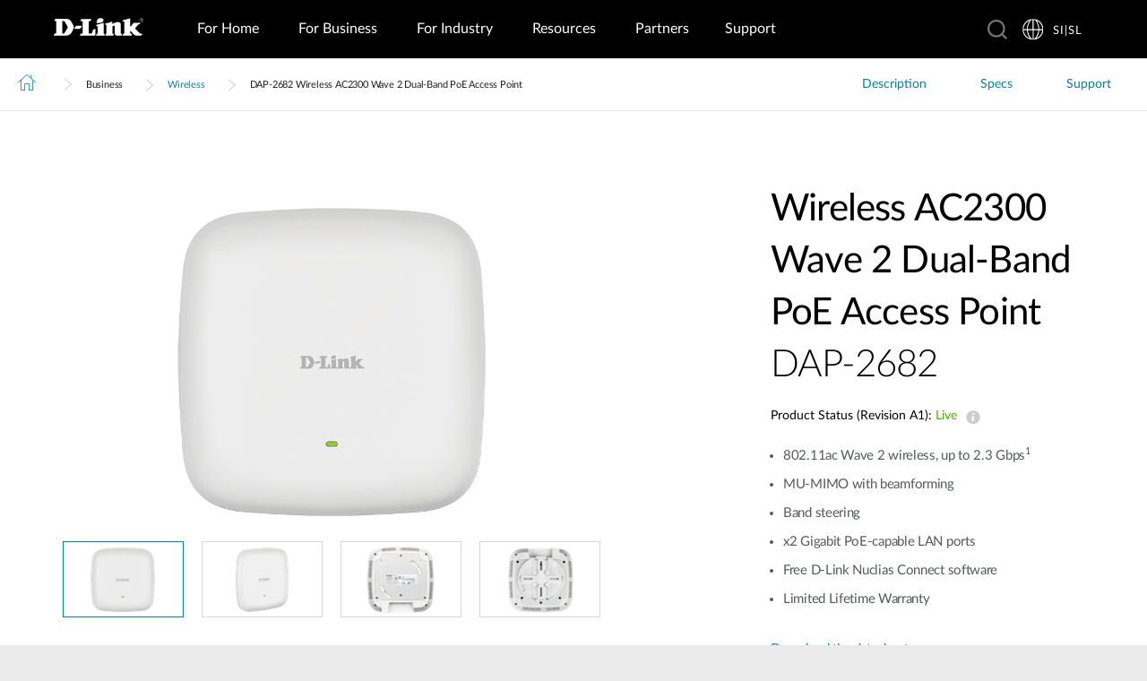

--- FILE ---
content_type: text/html; charset=utf-8
request_url: https://www.dlink.com/si/sl/products/dap-2682-wireless-ac2300-wave2-dual-band-poe-access-point
body_size: 40699
content:



<!DOCTYPE html>
<html lang="sl" class="no_js" xml:lang="sl-SI" id="web1">
<head>
    <meta http-equiv="X-UA-Compatible" content="IE=edge">

    <!-- Google Consent Mode -->
<script data-cookieconsent="ignore">
    window.dataLayer = window.dataLayer || [];
    function gtag() {
        dataLayer.push(arguments)
    }
	gtag('js', new Date());
	gtag('set', 'url_passthrough', true);
	gtag('config', 'GTM-T7X8QGS');
    gtag("consent", "default", {
        ad_storage: "denied",
        analytics_storage: "granted",
        functionality_storage: "denied",
        personalization_storage: "denied",
        security_storage: "granted",
		ad_user_data: "denied",
		ad_personalization: "denied",
        wait_for_update: 500
    });
    gtag("set", "ads_data_redaction", true);
	gtag('set', 'developer_id.dNTIxZG', true);
</script>
<!-- End Google Consent Mode-->

<script async="async" src=//consent.trustarc.com/notice?domain=mydlink.com&c=teconsent&js=nj&noticeType=bb&text=true&gtm=1&country=gb&language=en crossorigin=""></script>

<!-- Google Tag Manager -->
<script data-cookieconsent="ignore">
    (function (w, d, s, l, i) {
        w[l] = w[l] || []; w[l].push({
            'gtm.start':
                new Date().getTime(), event: 'gtm.js'
        });
        var f = d.getElementsByTagName(s)[0], j = d.createElement(s), dl = l != 'dataLayer' ? '&l=' + l : '';
        j.async = true;
        j.src = '//www.googletagmanager.com/gtm.js?id=' + i + dl;
        f.parentNode.insertBefore(j, f);
    })(window, document, 'script', 'dataLayer', 'GTM-T7X8QGS');
</script>
<!-- End Google Tag Manager -->

<script>

	//Consent Mode Status
	const ConsentType = {
		DENIED: 'denied',
		GRANTED: 'granted',
	};

	const convertBooleanToGrantedOrDenied = (boolean) => boolean ? ConsentType.GRANTED : ConsentType.DENIED; 
	/*
	TODO: This is where you can configure the Google Consent Mode, map the CMP categorisation and the default values for the consent initialization
	Google recommends commenting our consent types that you are not going to use.
	*/
	const domain = 'mydlink.com'; // TODO: update

	// Bucket Mapping
	const REQUIRED = 1;
	const FUNCTIONAL = 2;
	const ADVERTISING = 3;
	const consentTypesMapped = {
		'ad_storage': ADVERTISING,
		'ad_user_data': ADVERTISING,
		'ad_personalization': FUNCTIONAL,
		'analytics_storage': FUNCTIONAL,
		'functionality_storage': FUNCTIONAL,
		'personalization_storage': FUNCTIONAL,
		'security_storage': REQUIRED
	}

	const getConsentState = (prefCookie) => {
		var consentStates = {};
		var noticeBehavior = window.truste.util.readCookie("notice_behavior");
		/*
		TODO: Can be changed according to customer's need and according to the configuration
		*/

		var impliedLocation = noticeBehavior && noticeBehavior.includes("na");
		for (const consentType in consentTypesMapped) {
			var id = consentTypesMapped[consentType]; 
			if(prefCookie && !prefCookie.includes(0)) {
				console.log("Existing consent..");
				consentStates[consentType] = convertBooleanToGrantedOrDenied(prefCookie && prefCookie.includes(id));
			} else {
				console.log("Non Existing consent..");
				consentStates[consentType] = convertBooleanToGrantedOrDenied(impliedLocation);
			}
		}
		consentStates['wait_for_update'] = 500;
		console.log(consentStates);
		return consentStates;
	};

	/*
	Helper function to submit a GCM event based on user's preferences on TrustArc's Script
	consent: The consent object will be an array of values [1, 2, 3, n] as 1 being if the user consented to required, 2 to function, ... etc
	This function needs to be customized according to the customer's needed mapping. Ex: 'ad_storage': returnGrantedOrDenied(advertisingAccepted) is being mapped to advertising. if we were to map it to functional instead, we just need to change the bucket variable it's looking at. 
	*/
 
	var runOnceGCM = 0;
	function handleConsentDecisionForGCM(consent) {
		//This code initializes the consent mode
		const consentStates = getConsentState(consent.consentDecision);
		var defaultOrUpdate;
		if (runOnceGCM == 0) {
			defaultOrUpdate = 'default';
			runOnceGCM++;
		} else {
			console.log('consent is being updated');
			defaultOrUpdate = 'update';
		}
		console.log(consentStates);
		//Once consent is changed, we will send an update 
		gtag('consent', defaultOrUpdate, 
			consentStates
		);
	}

 
	// This code is responsible for listening to any consent changes trough TrustArc's CCM Instance
	// And pushing the consent changes to the dataLayer according to the customer's consent mapping
	// This is for the intial load. If the user has a consent different from the default values, this is to push an update to the datalayer 
	// Once the CCM loads. 

	var interval = setInterval(() => {
		if (window.truste) {
			var consentDecision = truste.cma.callApi("getGDPRConsentDecision", domain);
			handleConsentDecisionForGCM(consentDecision);
			clearInterval(interval);
			console.log("running once...");
		}
	}, 100);
 
	// Start listening to when users submit their preferences  
	window.addEventListener("message", (event) => {
		let eventDataJson = null;
		// We only care about TrustArc Events at this point. And TrustArc's even it encoded in JSON
		try {
			eventDataJson = JSON.parse(event.data);
		} catch {
			// Some other event that is not JSON. 
			// TrustArc encodes the data as JSON
			// console.log(event.data);
		}
 
		// Safeguard to make sure we are only getting events from TrustArc
		if (eventDataJson && eventDataJson.source === "preference_manager") {
			// Means that the user has submited their preferences
			if (eventDataJson.message === "submit_preferences") {
				console.log("Event Data: ", eventDataJson);
				// Waiting half a second to make sure user's preferences are reflected. 
				setTimeout(() => {
					var consentDecision = truste.cma.callApi("getGDPRConsentDecision", domain);
					console.log("Consent Decision: ", consentDecision);
					handleConsentDecisionForGCM(consentDecision);
				}, 500);
			}
		}
	}, false);
</script>



<title>DAP-2682 Wireless AC2300 Wave 2 Dual-Band PoE Access Point | D-Link</title>
<meta http-equiv="Content-Type" content="text/html; charset=UTF-8" /><script type="text/javascript">window.NREUM||(NREUM={});NREUM.info = {"beacon":"bam.nr-data.net","errorBeacon":"bam.nr-data.net","licenseKey":"dfc26379a8","applicationID":"1364060927","transactionName":"b1wEZRcHXBBQWk1cXVYWK2cmSWEKRVxaWkBdeglfERRdD11cSxp7Vl0DSQ==","queueTime":0,"applicationTime":868,"agent":"","atts":""}</script><script type="text/javascript">(window.NREUM||(NREUM={})).init={privacy:{cookies_enabled:true},ajax:{deny_list:["bam.nr-data.net"]},feature_flags:["soft_nav"],distributed_tracing:{enabled:true}};(window.NREUM||(NREUM={})).loader_config={agentID:"1431848411",accountID:"685642",trustKey:"685642",xpid:"Ug4CV1JRGwIDUlVSAQEOVFM=",licenseKey:"dfc26379a8",applicationID:"1364060927",browserID:"1431848411"};window.NREUM||(NREUM={}),__nr_require=function(t,e,n){function r(n){if(!e[n]){var o=e[n]={exports:{}};t[n][0].call(o.exports,function(e){var o=t[n][1][e];return r(o||e)},o,o.exports)}return e[n].exports}if("function"==typeof __nr_require)return __nr_require;for(var o=0;o<n.length;o++)r(n[o]);return r}({1:[function(t,e,n){function r(t){try{s.console&&console.log(t)}catch(e){}}var o,i=t("ee"),a=t(31),s={};try{o=localStorage.getItem("__nr_flags").split(","),console&&"function"==typeof console.log&&(s.console=!0,o.indexOf("dev")!==-1&&(s.dev=!0),o.indexOf("nr_dev")!==-1&&(s.nrDev=!0))}catch(c){}s.nrDev&&i.on("internal-error",function(t){r(t.stack)}),s.dev&&i.on("fn-err",function(t,e,n){r(n.stack)}),s.dev&&(r("NR AGENT IN DEVELOPMENT MODE"),r("flags: "+a(s,function(t,e){return t}).join(", ")))},{}],2:[function(t,e,n){function r(t,e,n,r,s){try{l?l-=1:o(s||new UncaughtException(t,e,n),!0)}catch(f){try{i("ierr",[f,c.now(),!0])}catch(d){}}return"function"==typeof u&&u.apply(this,a(arguments))}function UncaughtException(t,e,n){this.message=t||"Uncaught error with no additional information",this.sourceURL=e,this.line=n}function o(t,e){var n=e?null:c.now();i("err",[t,n])}var i=t("handle"),a=t(32),s=t("ee"),c=t("loader"),f=t("gos"),u=window.onerror,d=!1,p="nr@seenError";if(!c.disabled){var l=0;c.features.err=!0,t(1),window.onerror=r;try{throw new Error}catch(h){"stack"in h&&(t(14),t(13),"addEventListener"in window&&t(7),c.xhrWrappable&&t(15),d=!0)}s.on("fn-start",function(t,e,n){d&&(l+=1)}),s.on("fn-err",function(t,e,n){d&&!n[p]&&(f(n,p,function(){return!0}),this.thrown=!0,o(n))}),s.on("fn-end",function(){d&&!this.thrown&&l>0&&(l-=1)}),s.on("internal-error",function(t){i("ierr",[t,c.now(),!0])})}},{}],3:[function(t,e,n){var r=t("loader");r.disabled||(r.features.ins=!0)},{}],4:[function(t,e,n){function r(){U++,L=g.hash,this[u]=y.now()}function o(){U--,g.hash!==L&&i(0,!0);var t=y.now();this[h]=~~this[h]+t-this[u],this[d]=t}function i(t,e){E.emit("newURL",[""+g,e])}function a(t,e){t.on(e,function(){this[e]=y.now()})}var s="-start",c="-end",f="-body",u="fn"+s,d="fn"+c,p="cb"+s,l="cb"+c,h="jsTime",m="fetch",v="addEventListener",w=window,g=w.location,y=t("loader");if(w[v]&&y.xhrWrappable&&!y.disabled){var x=t(11),b=t(12),E=t(9),R=t(7),O=t(14),T=t(8),S=t(15),P=t(10),M=t("ee"),C=M.get("tracer"),N=t(23);t(17),y.features.spa=!0;var L,U=0;M.on(u,r),b.on(p,r),P.on(p,r),M.on(d,o),b.on(l,o),P.on(l,o),M.buffer([u,d,"xhr-resolved"]),R.buffer([u]),O.buffer(["setTimeout"+c,"clearTimeout"+s,u]),S.buffer([u,"new-xhr","send-xhr"+s]),T.buffer([m+s,m+"-done",m+f+s,m+f+c]),E.buffer(["newURL"]),x.buffer([u]),b.buffer(["propagate",p,l,"executor-err","resolve"+s]),C.buffer([u,"no-"+u]),P.buffer(["new-jsonp","cb-start","jsonp-error","jsonp-end"]),a(T,m+s),a(T,m+"-done"),a(P,"new-jsonp"),a(P,"jsonp-end"),a(P,"cb-start"),E.on("pushState-end",i),E.on("replaceState-end",i),w[v]("hashchange",i,N(!0)),w[v]("load",i,N(!0)),w[v]("popstate",function(){i(0,U>1)},N(!0))}},{}],5:[function(t,e,n){function r(){var t=new PerformanceObserver(function(t,e){var n=t.getEntries();s(v,[n])});try{t.observe({entryTypes:["resource"]})}catch(e){}}function o(t){if(s(v,[window.performance.getEntriesByType(w)]),window.performance["c"+p])try{window.performance[h](m,o,!1)}catch(t){}else try{window.performance[h]("webkit"+m,o,!1)}catch(t){}}function i(t){}if(window.performance&&window.performance.timing&&window.performance.getEntriesByType){var a=t("ee"),s=t("handle"),c=t(14),f=t(13),u=t(6),d=t(23),p="learResourceTimings",l="addEventListener",h="removeEventListener",m="resourcetimingbufferfull",v="bstResource",w="resource",g="-start",y="-end",x="fn"+g,b="fn"+y,E="bstTimer",R="pushState",O=t("loader");if(!O.disabled){O.features.stn=!0,t(9),"addEventListener"in window&&t(7);var T=NREUM.o.EV;a.on(x,function(t,e){var n=t[0];n instanceof T&&(this.bstStart=O.now())}),a.on(b,function(t,e){var n=t[0];n instanceof T&&s("bst",[n,e,this.bstStart,O.now()])}),c.on(x,function(t,e,n){this.bstStart=O.now(),this.bstType=n}),c.on(b,function(t,e){s(E,[e,this.bstStart,O.now(),this.bstType])}),f.on(x,function(){this.bstStart=O.now()}),f.on(b,function(t,e){s(E,[e,this.bstStart,O.now(),"requestAnimationFrame"])}),a.on(R+g,function(t){this.time=O.now(),this.startPath=location.pathname+location.hash}),a.on(R+y,function(t){s("bstHist",[location.pathname+location.hash,this.startPath,this.time])}),u()?(s(v,[window.performance.getEntriesByType("resource")]),r()):l in window.performance&&(window.performance["c"+p]?window.performance[l](m,o,d(!1)):window.performance[l]("webkit"+m,o,d(!1))),document[l]("scroll",i,d(!1)),document[l]("keypress",i,d(!1)),document[l]("click",i,d(!1))}}},{}],6:[function(t,e,n){e.exports=function(){return"PerformanceObserver"in window&&"function"==typeof window.PerformanceObserver}},{}],7:[function(t,e,n){function r(t){for(var e=t;e&&!e.hasOwnProperty(u);)e=Object.getPrototypeOf(e);e&&o(e)}function o(t){s.inPlace(t,[u,d],"-",i)}function i(t,e){return t[1]}var a=t("ee").get("events"),s=t("wrap-function")(a,!0),c=t("gos"),f=XMLHttpRequest,u="addEventListener",d="removeEventListener";e.exports=a,"getPrototypeOf"in Object?(r(document),r(window),r(f.prototype)):f.prototype.hasOwnProperty(u)&&(o(window),o(f.prototype)),a.on(u+"-start",function(t,e){var n=t[1];if(null!==n&&("function"==typeof n||"object"==typeof n)){var r=c(n,"nr@wrapped",function(){function t(){if("function"==typeof n.handleEvent)return n.handleEvent.apply(n,arguments)}var e={object:t,"function":n}[typeof n];return e?s(e,"fn-",null,e.name||"anonymous"):n});this.wrapped=t[1]=r}}),a.on(d+"-start",function(t){t[1]=this.wrapped||t[1]})},{}],8:[function(t,e,n){function r(t,e,n){var r=t[e];"function"==typeof r&&(t[e]=function(){var t=i(arguments),e={};o.emit(n+"before-start",[t],e);var a;e[m]&&e[m].dt&&(a=e[m].dt);var s=r.apply(this,t);return o.emit(n+"start",[t,a],s),s.then(function(t){return o.emit(n+"end",[null,t],s),t},function(t){throw o.emit(n+"end",[t],s),t})})}var o=t("ee").get("fetch"),i=t(32),a=t(31);e.exports=o;var s=window,c="fetch-",f=c+"body-",u=["arrayBuffer","blob","json","text","formData"],d=s.Request,p=s.Response,l=s.fetch,h="prototype",m="nr@context";d&&p&&l&&(a(u,function(t,e){r(d[h],e,f),r(p[h],e,f)}),r(s,"fetch",c),o.on(c+"end",function(t,e){var n=this;if(e){var r=e.headers.get("content-length");null!==r&&(n.rxSize=r),o.emit(c+"done",[null,e],n)}else o.emit(c+"done",[t],n)}))},{}],9:[function(t,e,n){var r=t("ee").get("history"),o=t("wrap-function")(r);e.exports=r;var i=window.history&&window.history.constructor&&window.history.constructor.prototype,a=window.history;i&&i.pushState&&i.replaceState&&(a=i),o.inPlace(a,["pushState","replaceState"],"-")},{}],10:[function(t,e,n){function r(t){function e(){f.emit("jsonp-end",[],l),t.removeEventListener("load",e,c(!1)),t.removeEventListener("error",n,c(!1))}function n(){f.emit("jsonp-error",[],l),f.emit("jsonp-end",[],l),t.removeEventListener("load",e,c(!1)),t.removeEventListener("error",n,c(!1))}var r=t&&"string"==typeof t.nodeName&&"script"===t.nodeName.toLowerCase();if(r){var o="function"==typeof t.addEventListener;if(o){var a=i(t.src);if(a){var d=s(a),p="function"==typeof d.parent[d.key];if(p){var l={};u.inPlace(d.parent,[d.key],"cb-",l),t.addEventListener("load",e,c(!1)),t.addEventListener("error",n,c(!1)),f.emit("new-jsonp",[t.src],l)}}}}}function o(){return"addEventListener"in window}function i(t){var e=t.match(d);return e?e[1]:null}function a(t,e){var n=t.match(l),r=n[1],o=n[3];return o?a(o,e[r]):e[r]}function s(t){var e=t.match(p);return e&&e.length>=3?{key:e[2],parent:a(e[1],window)}:{key:t,parent:window}}var c=t(23),f=t("ee").get("jsonp"),u=t("wrap-function")(f);if(e.exports=f,o()){var d=/[?&](?:callback|cb)=([^&#]+)/,p=/(.*)\.([^.]+)/,l=/^(\w+)(\.|$)(.*)$/,h=["appendChild","insertBefore","replaceChild"];Node&&Node.prototype&&Node.prototype.appendChild?u.inPlace(Node.prototype,h,"dom-"):(u.inPlace(HTMLElement.prototype,h,"dom-"),u.inPlace(HTMLHeadElement.prototype,h,"dom-"),u.inPlace(HTMLBodyElement.prototype,h,"dom-")),f.on("dom-start",function(t){r(t[0])})}},{}],11:[function(t,e,n){var r=t("ee").get("mutation"),o=t("wrap-function")(r),i=NREUM.o.MO;e.exports=r,i&&(window.MutationObserver=function(t){return this instanceof i?new i(o(t,"fn-")):i.apply(this,arguments)},MutationObserver.prototype=i.prototype)},{}],12:[function(t,e,n){function r(t){var e=i.context(),n=s(t,"executor-",e,null,!1),r=new f(n);return i.context(r).getCtx=function(){return e},r}var o=t("wrap-function"),i=t("ee").get("promise"),a=t("ee").getOrSetContext,s=o(i),c=t(31),f=NREUM.o.PR;e.exports=i,f&&(window.Promise=r,["all","race"].forEach(function(t){var e=f[t];f[t]=function(n){function r(t){return function(){i.emit("propagate",[null,!o],a,!1,!1),o=o||!t}}var o=!1;c(n,function(e,n){Promise.resolve(n).then(r("all"===t),r(!1))});var a=e.apply(f,arguments),s=f.resolve(a);return s}}),["resolve","reject"].forEach(function(t){var e=f[t];f[t]=function(t){var n=e.apply(f,arguments);return t!==n&&i.emit("propagate",[t,!0],n,!1,!1),n}}),f.prototype["catch"]=function(t){return this.then(null,t)},f.prototype=Object.create(f.prototype,{constructor:{value:r}}),c(Object.getOwnPropertyNames(f),function(t,e){try{r[e]=f[e]}catch(n){}}),o.wrapInPlace(f.prototype,"then",function(t){return function(){var e=this,n=o.argsToArray.apply(this,arguments),r=a(e);r.promise=e,n[0]=s(n[0],"cb-",r,null,!1),n[1]=s(n[1],"cb-",r,null,!1);var c=t.apply(this,n);return r.nextPromise=c,i.emit("propagate",[e,!0],c,!1,!1),c}}),i.on("executor-start",function(t){t[0]=s(t[0],"resolve-",this,null,!1),t[1]=s(t[1],"resolve-",this,null,!1)}),i.on("executor-err",function(t,e,n){t[1](n)}),i.on("cb-end",function(t,e,n){i.emit("propagate",[n,!0],this.nextPromise,!1,!1)}),i.on("propagate",function(t,e,n){this.getCtx&&!e||(this.getCtx=function(){if(t instanceof Promise)var e=i.context(t);return e&&e.getCtx?e.getCtx():this})}),r.toString=function(){return""+f})},{}],13:[function(t,e,n){var r=t("ee").get("raf"),o=t("wrap-function")(r),i="equestAnimationFrame";e.exports=r,o.inPlace(window,["r"+i,"mozR"+i,"webkitR"+i,"msR"+i],"raf-"),r.on("raf-start",function(t){t[0]=o(t[0],"fn-")})},{}],14:[function(t,e,n){function r(t,e,n){t[0]=a(t[0],"fn-",null,n)}function o(t,e,n){this.method=n,this.timerDuration=isNaN(t[1])?0:+t[1],t[0]=a(t[0],"fn-",this,n)}var i=t("ee").get("timer"),a=t("wrap-function")(i),s="setTimeout",c="setInterval",f="clearTimeout",u="-start",d="-";e.exports=i,a.inPlace(window,[s,"setImmediate"],s+d),a.inPlace(window,[c],c+d),a.inPlace(window,[f,"clearImmediate"],f+d),i.on(c+u,r),i.on(s+u,o)},{}],15:[function(t,e,n){function r(t,e){d.inPlace(e,["onreadystatechange"],"fn-",s)}function o(){var t=this,e=u.context(t);t.readyState>3&&!e.resolved&&(e.resolved=!0,u.emit("xhr-resolved",[],t)),d.inPlace(t,y,"fn-",s)}function i(t){x.push(t),m&&(E?E.then(a):w?w(a):(R=-R,O.data=R))}function a(){for(var t=0;t<x.length;t++)r([],x[t]);x.length&&(x=[])}function s(t,e){return e}function c(t,e){for(var n in t)e[n]=t[n];return e}t(7);var f=t("ee"),u=f.get("xhr"),d=t("wrap-function")(u),p=t(23),l=NREUM.o,h=l.XHR,m=l.MO,v=l.PR,w=l.SI,g="readystatechange",y=["onload","onerror","onabort","onloadstart","onloadend","onprogress","ontimeout"],x=[];e.exports=u;var b=window.XMLHttpRequest=function(t){var e=new h(t);try{u.emit("new-xhr",[e],e),e.addEventListener(g,o,p(!1))}catch(n){try{u.emit("internal-error",[n])}catch(r){}}return e};if(c(h,b),b.prototype=h.prototype,d.inPlace(b.prototype,["open","send"],"-xhr-",s),u.on("send-xhr-start",function(t,e){r(t,e),i(e)}),u.on("open-xhr-start",r),m){var E=v&&v.resolve();if(!w&&!v){var R=1,O=document.createTextNode(R);new m(a).observe(O,{characterData:!0})}}else f.on("fn-end",function(t){t[0]&&t[0].type===g||a()})},{}],16:[function(t,e,n){function r(t){if(!s(t))return null;var e=window.NREUM;if(!e.loader_config)return null;var n=(e.loader_config.accountID||"").toString()||null,r=(e.loader_config.agentID||"").toString()||null,f=(e.loader_config.trustKey||"").toString()||null;if(!n||!r)return null;var h=l.generateSpanId(),m=l.generateTraceId(),v=Date.now(),w={spanId:h,traceId:m,timestamp:v};return(t.sameOrigin||c(t)&&p())&&(w.traceContextParentHeader=o(h,m),w.traceContextStateHeader=i(h,v,n,r,f)),(t.sameOrigin&&!u()||!t.sameOrigin&&c(t)&&d())&&(w.newrelicHeader=a(h,m,v,n,r,f)),w}function o(t,e){return"00-"+e+"-"+t+"-01"}function i(t,e,n,r,o){var i=0,a="",s=1,c="",f="";return o+"@nr="+i+"-"+s+"-"+n+"-"+r+"-"+t+"-"+a+"-"+c+"-"+f+"-"+e}function a(t,e,n,r,o,i){var a="btoa"in window&&"function"==typeof window.btoa;if(!a)return null;var s={v:[0,1],d:{ty:"Browser",ac:r,ap:o,id:t,tr:e,ti:n}};return i&&r!==i&&(s.d.tk=i),btoa(JSON.stringify(s))}function s(t){return f()&&c(t)}function c(t){var e=!1,n={};if("init"in NREUM&&"distributed_tracing"in NREUM.init&&(n=NREUM.init.distributed_tracing),t.sameOrigin)e=!0;else if(n.allowed_origins instanceof Array)for(var r=0;r<n.allowed_origins.length;r++){var o=h(n.allowed_origins[r]);if(t.hostname===o.hostname&&t.protocol===o.protocol&&t.port===o.port){e=!0;break}}return e}function f(){return"init"in NREUM&&"distributed_tracing"in NREUM.init&&!!NREUM.init.distributed_tracing.enabled}function u(){return"init"in NREUM&&"distributed_tracing"in NREUM.init&&!!NREUM.init.distributed_tracing.exclude_newrelic_header}function d(){return"init"in NREUM&&"distributed_tracing"in NREUM.init&&NREUM.init.distributed_tracing.cors_use_newrelic_header!==!1}function p(){return"init"in NREUM&&"distributed_tracing"in NREUM.init&&!!NREUM.init.distributed_tracing.cors_use_tracecontext_headers}var l=t(28),h=t(18);e.exports={generateTracePayload:r,shouldGenerateTrace:s}},{}],17:[function(t,e,n){function r(t){var e=this.params,n=this.metrics;if(!this.ended){this.ended=!0;for(var r=0;r<p;r++)t.removeEventListener(d[r],this.listener,!1);return e.protocol&&"data"===e.protocol?void g("Ajax/DataUrl/Excluded"):void(e.aborted||(n.duration=a.now()-this.startTime,this.loadCaptureCalled||4!==t.readyState?null==e.status&&(e.status=0):i(this,t),n.cbTime=this.cbTime,s("xhr",[e,n,this.startTime,this.endTime,"xhr"],this)))}}function o(t,e){var n=c(e),r=t.params;r.hostname=n.hostname,r.port=n.port,r.protocol=n.protocol,r.host=n.hostname+":"+n.port,r.pathname=n.pathname,t.parsedOrigin=n,t.sameOrigin=n.sameOrigin}function i(t,e){t.params.status=e.status;var n=v(e,t.lastSize);if(n&&(t.metrics.rxSize=n),t.sameOrigin){var r=e.getResponseHeader("X-NewRelic-App-Data");r&&(t.params.cat=r.split(", ").pop())}t.loadCaptureCalled=!0}var a=t("loader");if(a.xhrWrappable&&!a.disabled){var s=t("handle"),c=t(18),f=t(16).generateTracePayload,u=t("ee"),d=["load","error","abort","timeout"],p=d.length,l=t("id"),h=t(24),m=t(22),v=t(19),w=t(23),g=t(25).recordSupportability,y=NREUM.o.REQ,x=window.XMLHttpRequest;a.features.xhr=!0,t(15),t(8),u.on("new-xhr",function(t){var e=this;e.totalCbs=0,e.called=0,e.cbTime=0,e.end=r,e.ended=!1,e.xhrGuids={},e.lastSize=null,e.loadCaptureCalled=!1,e.params=this.params||{},e.metrics=this.metrics||{},t.addEventListener("load",function(n){i(e,t)},w(!1)),h&&(h>34||h<10)||t.addEventListener("progress",function(t){e.lastSize=t.loaded},w(!1))}),u.on("open-xhr-start",function(t){this.params={method:t[0]},o(this,t[1]),this.metrics={}}),u.on("open-xhr-end",function(t,e){"loader_config"in NREUM&&"xpid"in NREUM.loader_config&&this.sameOrigin&&e.setRequestHeader("X-NewRelic-ID",NREUM.loader_config.xpid);var n=f(this.parsedOrigin);if(n){var r=!1;n.newrelicHeader&&(e.setRequestHeader("newrelic",n.newrelicHeader),r=!0),n.traceContextParentHeader&&(e.setRequestHeader("traceparent",n.traceContextParentHeader),n.traceContextStateHeader&&e.setRequestHeader("tracestate",n.traceContextStateHeader),r=!0),r&&(this.dt=n)}}),u.on("send-xhr-start",function(t,e){var n=this.metrics,r=t[0],o=this;if(n&&r){var i=m(r);i&&(n.txSize=i)}this.startTime=a.now(),this.listener=function(t){try{"abort"!==t.type||o.loadCaptureCalled||(o.params.aborted=!0),("load"!==t.type||o.called===o.totalCbs&&(o.onloadCalled||"function"!=typeof e.onload))&&o.end(e)}catch(n){try{u.emit("internal-error",[n])}catch(r){}}};for(var s=0;s<p;s++)e.addEventListener(d[s],this.listener,w(!1))}),u.on("xhr-cb-time",function(t,e,n){this.cbTime+=t,e?this.onloadCalled=!0:this.called+=1,this.called!==this.totalCbs||!this.onloadCalled&&"function"==typeof n.onload||this.end(n)}),u.on("xhr-load-added",function(t,e){var n=""+l(t)+!!e;this.xhrGuids&&!this.xhrGuids[n]&&(this.xhrGuids[n]=!0,this.totalCbs+=1)}),u.on("xhr-load-removed",function(t,e){var n=""+l(t)+!!e;this.xhrGuids&&this.xhrGuids[n]&&(delete this.xhrGuids[n],this.totalCbs-=1)}),u.on("xhr-resolved",function(){this.endTime=a.now()}),u.on("addEventListener-end",function(t,e){e instanceof x&&"load"===t[0]&&u.emit("xhr-load-added",[t[1],t[2]],e)}),u.on("removeEventListener-end",function(t,e){e instanceof x&&"load"===t[0]&&u.emit("xhr-load-removed",[t[1],t[2]],e)}),u.on("fn-start",function(t,e,n){e instanceof x&&("onload"===n&&(this.onload=!0),("load"===(t[0]&&t[0].type)||this.onload)&&(this.xhrCbStart=a.now()))}),u.on("fn-end",function(t,e){this.xhrCbStart&&u.emit("xhr-cb-time",[a.now()-this.xhrCbStart,this.onload,e],e)}),u.on("fetch-before-start",function(t){function e(t,e){var n=!1;return e.newrelicHeader&&(t.set("newrelic",e.newrelicHeader),n=!0),e.traceContextParentHeader&&(t.set("traceparent",e.traceContextParentHeader),e.traceContextStateHeader&&t.set("tracestate",e.traceContextStateHeader),n=!0),n}var n,r=t[1]||{};"string"==typeof t[0]?n=t[0]:t[0]&&t[0].url?n=t[0].url:window.URL&&t[0]&&t[0]instanceof URL&&(n=t[0].href),n&&(this.parsedOrigin=c(n),this.sameOrigin=this.parsedOrigin.sameOrigin);var o=f(this.parsedOrigin);if(o&&(o.newrelicHeader||o.traceContextParentHeader))if("string"==typeof t[0]||window.URL&&t[0]&&t[0]instanceof URL){var i={};for(var a in r)i[a]=r[a];i.headers=new Headers(r.headers||{}),e(i.headers,o)&&(this.dt=o),t.length>1?t[1]=i:t.push(i)}else t[0]&&t[0].headers&&e(t[0].headers,o)&&(this.dt=o)}),u.on("fetch-start",function(t,e){this.params={},this.metrics={},this.startTime=a.now(),this.dt=e,t.length>=1&&(this.target=t[0]),t.length>=2&&(this.opts=t[1]);var n,r=this.opts||{},i=this.target;if("string"==typeof i?n=i:"object"==typeof i&&i instanceof y?n=i.url:window.URL&&"object"==typeof i&&i instanceof URL&&(n=i.href),o(this,n),"data"!==this.params.protocol){var s=(""+(i&&i instanceof y&&i.method||r.method||"GET")).toUpperCase();this.params.method=s,this.txSize=m(r.body)||0}}),u.on("fetch-done",function(t,e){if(this.endTime=a.now(),this.params||(this.params={}),"data"===this.params.protocol)return void g("Ajax/DataUrl/Excluded");this.params.status=e?e.status:0;var n;"string"==typeof this.rxSize&&this.rxSize.length>0&&(n=+this.rxSize);var r={txSize:this.txSize,rxSize:n,duration:a.now()-this.startTime};s("xhr",[this.params,r,this.startTime,this.endTime,"fetch"],this)})}},{}],18:[function(t,e,n){var r={};e.exports=function(t){if(t in r)return r[t];if(0===(t||"").indexOf("data:"))return{protocol:"data"};var e=document.createElement("a"),n=window.location,o={};e.href=t,o.port=e.port;var i=e.href.split("://");!o.port&&i[1]&&(o.port=i[1].split("/")[0].split("@").pop().split(":")[1]),o.port&&"0"!==o.port||(o.port="https"===i[0]?"443":"80"),o.hostname=e.hostname||n.hostname,o.pathname=e.pathname,o.protocol=i[0],"/"!==o.pathname.charAt(0)&&(o.pathname="/"+o.pathname);var a=!e.protocol||":"===e.protocol||e.protocol===n.protocol,s=e.hostname===document.domain&&e.port===n.port;return o.sameOrigin=a&&(!e.hostname||s),"/"===o.pathname&&(r[t]=o),o}},{}],19:[function(t,e,n){function r(t,e){var n=t.responseType;return"json"===n&&null!==e?e:"arraybuffer"===n||"blob"===n||"json"===n?o(t.response):"text"===n||""===n||void 0===n?o(t.responseText):void 0}var o=t(22);e.exports=r},{}],20:[function(t,e,n){function r(){}function o(t,e,n,r){return function(){return u.recordSupportability("API/"+e+"/called"),i(t+e,[f.now()].concat(s(arguments)),n?null:this,r),n?void 0:this}}var i=t("handle"),a=t(31),s=t(32),c=t("ee").get("tracer"),f=t("loader"),u=t(25),d=NREUM;"undefined"==typeof window.newrelic&&(newrelic=d);var p=["setPageViewName","setCustomAttribute","setErrorHandler","finished","addToTrace","inlineHit","addRelease"],l="api-",h=l+"ixn-";a(p,function(t,e){d[e]=o(l,e,!0,"api")}),d.addPageAction=o(l,"addPageAction",!0),d.setCurrentRouteName=o(l,"routeName",!0),e.exports=newrelic,d.interaction=function(){return(new r).get()};var m=r.prototype={createTracer:function(t,e){var n={},r=this,o="function"==typeof e;return i(h+"tracer",[f.now(),t,n],r),function(){if(c.emit((o?"":"no-")+"fn-start",[f.now(),r,o],n),o)try{return e.apply(this,arguments)}catch(t){throw c.emit("fn-err",[arguments,this,t],n),t}finally{c.emit("fn-end",[f.now()],n)}}}};a("actionText,setName,setAttribute,save,ignore,onEnd,getContext,end,get".split(","),function(t,e){m[e]=o(h,e)}),newrelic.noticeError=function(t,e){"string"==typeof t&&(t=new Error(t)),u.recordSupportability("API/noticeError/called"),i("err",[t,f.now(),!1,e])}},{}],21:[function(t,e,n){function r(t){if(NREUM.init){for(var e=NREUM.init,n=t.split("."),r=0;r<n.length-1;r++)if(e=e[n[r]],"object"!=typeof e)return;return e=e[n[n.length-1]]}}e.exports={getConfiguration:r}},{}],22:[function(t,e,n){e.exports=function(t){if("string"==typeof t&&t.length)return t.length;if("object"==typeof t){if("undefined"!=typeof ArrayBuffer&&t instanceof ArrayBuffer&&t.byteLength)return t.byteLength;if("undefined"!=typeof Blob&&t instanceof Blob&&t.size)return t.size;if(!("undefined"!=typeof FormData&&t instanceof FormData))try{return JSON.stringify(t).length}catch(e){return}}}},{}],23:[function(t,e,n){var r=!1;try{var o=Object.defineProperty({},"passive",{get:function(){r=!0}});window.addEventListener("testPassive",null,o),window.removeEventListener("testPassive",null,o)}catch(i){}e.exports=function(t){return r?{passive:!0,capture:!!t}:!!t}},{}],24:[function(t,e,n){var r=0,o=navigator.userAgent.match(/Firefox[\/\s](\d+\.\d+)/);o&&(r=+o[1]),e.exports=r},{}],25:[function(t,e,n){function r(t,e){var n=[a,t,{name:t},e];return i("storeMetric",n,null,"api"),n}function o(t,e){var n=[s,t,{name:t},e];return i("storeEventMetrics",n,null,"api"),n}var i=t("handle"),a="sm",s="cm";e.exports={constants:{SUPPORTABILITY_METRIC:a,CUSTOM_METRIC:s},recordSupportability:r,recordCustom:o}},{}],26:[function(t,e,n){function r(){return s.exists&&performance.now?Math.round(performance.now()):(i=Math.max((new Date).getTime(),i))-a}function o(){return i}var i=(new Date).getTime(),a=i,s=t(33);e.exports=r,e.exports.offset=a,e.exports.getLastTimestamp=o},{}],27:[function(t,e,n){function r(t,e){var n=t.getEntries();n.forEach(function(t){"first-paint"===t.name?l("timing",["fp",Math.floor(t.startTime)]):"first-contentful-paint"===t.name&&l("timing",["fcp",Math.floor(t.startTime)])})}function o(t,e){var n=t.getEntries();if(n.length>0){var r=n[n.length-1];if(f&&f<r.startTime)return;var o=[r],i=a({});i&&o.push(i),l("lcp",o)}}function i(t){t.getEntries().forEach(function(t){t.hadRecentInput||l("cls",[t])})}function a(t){var e=navigator.connection||navigator.mozConnection||navigator.webkitConnection;if(e)return e.type&&(t["net-type"]=e.type),e.effectiveType&&(t["net-etype"]=e.effectiveType),e.rtt&&(t["net-rtt"]=e.rtt),e.downlink&&(t["net-dlink"]=e.downlink),t}function s(t){if(t instanceof w&&!y){var e=Math.round(t.timeStamp),n={type:t.type};a(n),e<=h.now()?n.fid=h.now()-e:e>h.offset&&e<=Date.now()?(e-=h.offset,n.fid=h.now()-e):e=h.now(),y=!0,l("timing",["fi",e,n])}}function c(t){"hidden"===t&&(f=h.now(),l("pageHide",[f]))}if(!("init"in NREUM&&"page_view_timing"in NREUM.init&&"enabled"in NREUM.init.page_view_timing&&NREUM.init.page_view_timing.enabled===!1)){var f,u,d,p,l=t("handle"),h=t("loader"),m=t(30),v=t(23),w=NREUM.o.EV;if("PerformanceObserver"in window&&"function"==typeof window.PerformanceObserver){u=new PerformanceObserver(r);try{u.observe({entryTypes:["paint"]})}catch(g){}d=new PerformanceObserver(o);try{d.observe({entryTypes:["largest-contentful-paint"]})}catch(g){}p=new PerformanceObserver(i);try{p.observe({type:"layout-shift",buffered:!0})}catch(g){}}if("addEventListener"in document){var y=!1,x=["click","keydown","mousedown","pointerdown","touchstart"];x.forEach(function(t){document.addEventListener(t,s,v(!1))})}m(c)}},{}],28:[function(t,e,n){function r(){function t(){return e?15&e[n++]:16*Math.random()|0}var e=null,n=0,r=window.crypto||window.msCrypto;r&&r.getRandomValues&&(e=r.getRandomValues(new Uint8Array(31)));for(var o,i="xxxxxxxx-xxxx-4xxx-yxxx-xxxxxxxxxxxx",a="",s=0;s<i.length;s++)o=i[s],"x"===o?a+=t().toString(16):"y"===o?(o=3&t()|8,a+=o.toString(16)):a+=o;return a}function o(){return a(16)}function i(){return a(32)}function a(t){function e(){return n?15&n[r++]:16*Math.random()|0}var n=null,r=0,o=window.crypto||window.msCrypto;o&&o.getRandomValues&&Uint8Array&&(n=o.getRandomValues(new Uint8Array(t)));for(var i=[],a=0;a<t;a++)i.push(e().toString(16));return i.join("")}e.exports={generateUuid:r,generateSpanId:o,generateTraceId:i}},{}],29:[function(t,e,n){function r(t,e){if(!o)return!1;if(t!==o)return!1;if(!e)return!0;if(!i)return!1;for(var n=i.split("."),r=e.split("."),a=0;a<r.length;a++)if(r[a]!==n[a])return!1;return!0}var o=null,i=null,a=/Version\/(\S+)\s+Safari/;if(navigator.userAgent){var s=navigator.userAgent,c=s.match(a);c&&s.indexOf("Chrome")===-1&&s.indexOf("Chromium")===-1&&(o="Safari",i=c[1])}e.exports={agent:o,version:i,match:r}},{}],30:[function(t,e,n){function r(t){function e(){t(s&&document[s]?document[s]:document[i]?"hidden":"visible")}"addEventListener"in document&&a&&document.addEventListener(a,e,o(!1))}var o=t(23);e.exports=r;var i,a,s;"undefined"!=typeof document.hidden?(i="hidden",a="visibilitychange",s="visibilityState"):"undefined"!=typeof document.msHidden?(i="msHidden",a="msvisibilitychange"):"undefined"!=typeof document.webkitHidden&&(i="webkitHidden",a="webkitvisibilitychange",s="webkitVisibilityState")},{}],31:[function(t,e,n){function r(t,e){var n=[],r="",i=0;for(r in t)o.call(t,r)&&(n[i]=e(r,t[r]),i+=1);return n}var o=Object.prototype.hasOwnProperty;e.exports=r},{}],32:[function(t,e,n){function r(t,e,n){e||(e=0),"undefined"==typeof n&&(n=t?t.length:0);for(var r=-1,o=n-e||0,i=Array(o<0?0:o);++r<o;)i[r]=t[e+r];return i}e.exports=r},{}],33:[function(t,e,n){e.exports={exists:"undefined"!=typeof window.performance&&window.performance.timing&&"undefined"!=typeof window.performance.timing.navigationStart}},{}],ee:[function(t,e,n){function r(){}function o(t){function e(t){return t&&t instanceof r?t:t?f(t,c,a):a()}function n(n,r,o,i,a){if(a!==!1&&(a=!0),!l.aborted||i){t&&a&&t(n,r,o);for(var s=e(o),c=m(n),f=c.length,u=0;u<f;u++)c[u].apply(s,r);var p=d[y[n]];return p&&p.push([x,n,r,s]),s}}function i(t,e){g[t]=m(t).concat(e)}function h(t,e){var n=g[t];if(n)for(var r=0;r<n.length;r++)n[r]===e&&n.splice(r,1)}function m(t){return g[t]||[]}function v(t){return p[t]=p[t]||o(n)}function w(t,e){l.aborted||u(t,function(t,n){e=e||"feature",y[n]=e,e in d||(d[e]=[])})}var g={},y={},x={on:i,addEventListener:i,removeEventListener:h,emit:n,get:v,listeners:m,context:e,buffer:w,abort:s,aborted:!1};return x}function i(t){return f(t,c,a)}function a(){return new r}function s(){(d.api||d.feature)&&(l.aborted=!0,d=l.backlog={})}var c="nr@context",f=t("gos"),u=t(31),d={},p={},l=e.exports=o();e.exports.getOrSetContext=i,l.backlog=d},{}],gos:[function(t,e,n){function r(t,e,n){if(o.call(t,e))return t[e];var r=n();if(Object.defineProperty&&Object.keys)try{return Object.defineProperty(t,e,{value:r,writable:!0,enumerable:!1}),r}catch(i){}return t[e]=r,r}var o=Object.prototype.hasOwnProperty;e.exports=r},{}],handle:[function(t,e,n){function r(t,e,n,r){o.buffer([t],r),o.emit(t,e,n)}var o=t("ee").get("handle");e.exports=r,r.ee=o},{}],id:[function(t,e,n){function r(t){var e=typeof t;return!t||"object"!==e&&"function"!==e?-1:t===window?0:a(t,i,function(){return o++})}var o=1,i="nr@id",a=t("gos");e.exports=r},{}],loader:[function(t,e,n){function r(){if(!T++){var t=O.info=NREUM.info,e=m.getElementsByTagName("script")[0];if(setTimeout(f.abort,3e4),!(t&&t.licenseKey&&t.applicationID&&e))return f.abort();c(E,function(e,n){t[e]||(t[e]=n)});var n=a();s("mark",["onload",n+O.offset],null,"api"),s("timing",["load",n]);var r=m.createElement("script");0===t.agent.indexOf("http://")||0===t.agent.indexOf("https://")?r.src=t.agent:r.src=l+"://"+t.agent,e.parentNode.insertBefore(r,e)}}function o(){"complete"===m.readyState&&i()}function i(){s("mark",["domContent",a()+O.offset],null,"api")}var a=t(26),s=t("handle"),c=t(31),f=t("ee"),u=t(29),d=t(21),p=t(23),l=d.getConfiguration("ssl")===!1?"http":"https",h=window,m=h.document,v="addEventListener",w="attachEvent",g=h.XMLHttpRequest,y=g&&g.prototype,x=!1;NREUM.o={ST:setTimeout,SI:h.setImmediate,CT:clearTimeout,XHR:g,REQ:h.Request,EV:h.Event,PR:h.Promise,MO:h.MutationObserver};var b=""+location,E={beacon:"bam.nr-data.net",errorBeacon:"bam.nr-data.net",agent:"js-agent.newrelic.com/nr-spa-1216.min.js"},R=g&&y&&y[v]&&!/CriOS/.test(navigator.userAgent),O=e.exports={offset:a.getLastTimestamp(),now:a,origin:b,features:{},xhrWrappable:R,userAgent:u,disabled:x};if(!x){t(20),t(27),m[v]?(m[v]("DOMContentLoaded",i,p(!1)),h[v]("load",r,p(!1))):(m[w]("onreadystatechange",o),h[w]("onload",r)),s("mark",["firstbyte",a.getLastTimestamp()],null,"api");var T=0}},{}],"wrap-function":[function(t,e,n){function r(t,e){function n(e,n,r,c,f){function nrWrapper(){var i,a,u,p;try{a=this,i=d(arguments),u="function"==typeof r?r(i,a):r||{}}catch(l){o([l,"",[i,a,c],u],t)}s(n+"start",[i,a,c],u,f);try{return p=e.apply(a,i)}catch(h){throw s(n+"err",[i,a,h],u,f),h}finally{s(n+"end",[i,a,p],u,f)}}return a(e)?e:(n||(n=""),nrWrapper[p]=e,i(e,nrWrapper,t),nrWrapper)}function r(t,e,r,o,i){r||(r="");var s,c,f,u="-"===r.charAt(0);for(f=0;f<e.length;f++)c=e[f],s=t[c],a(s)||(t[c]=n(s,u?c+r:r,o,c,i))}function s(n,r,i,a){if(!h||e){var s=h;h=!0;try{t.emit(n,r,i,e,a)}catch(c){o([c,n,r,i],t)}h=s}}return t||(t=u),n.inPlace=r,n.flag=p,n}function o(t,e){e||(e=u);try{e.emit("internal-error",t)}catch(n){}}function i(t,e,n){if(Object.defineProperty&&Object.keys)try{var r=Object.keys(t);return r.forEach(function(n){Object.defineProperty(e,n,{get:function(){return t[n]},set:function(e){return t[n]=e,e}})}),e}catch(i){o([i],n)}for(var a in t)l.call(t,a)&&(e[a]=t[a]);return e}function a(t){return!(t&&t instanceof Function&&t.apply&&!t[p])}function s(t,e){var n=e(t);return n[p]=t,i(t,n,u),n}function c(t,e,n){var r=t[e];t[e]=s(r,n)}function f(){for(var t=arguments.length,e=new Array(t),n=0;n<t;++n)e[n]=arguments[n];return e}var u=t("ee"),d=t(32),p="nr@original",l=Object.prototype.hasOwnProperty,h=!1;e.exports=r,e.exports.wrapFunction=s,e.exports.wrapInPlace=c,e.exports.argsToArray=f},{}]},{},["loader",2,17,5,3,4]);</script>


<meta name="description" content="The DAP-2682 Wireless AC2300 Wave 2 Dual-Band PoE Access Point is designed for medium businesses or enterprise environments and provides network administrators with fast, secure, and manageable dual-band wireless, coupled with easy and free Nuclias Connect network management." />
<meta name="author" content="D-Link" />
<!-- DESKTOP ONLY SET CONTENT TO = width=1024px, maximum-scale=1, user-scalable=yes-->
<meta id="viewport" name="viewport" content="initial-scale=1.0, width=device-width, user-scalable=no, minimum-scale=1.0, maximum-scale=1.0">
<meta name="format-detection" content="telephone=no">

<!-- OG tags start -->

<meta property="og:type" content="website">
<meta property="og:site_name" content="D-Link">

<meta name="twitter:card" content="summary">

    <meta property="og:title" content="DAP&amp;#8209;2682 - Wireless AC2300 Wave 2 Dual-Band PoE Access Point" />
    <meta property="twitter:title" content="DAP&amp;#8209;2682 - Wireless AC2300 Wave 2 Dual-Band PoE Access Point" />

    <meta property="og:image" content="https://www.dlink.com/si/sl/-/media/product-pages/dap/2682/dap_2682_a1_image_lfront.png" />
    <meta property="twitter:image" content="https://www.dlink.com/si/sl/-/media/product-pages/dap/2682/dap_2682_a1_image_lfront.png" />

    <meta property="og:url" content="https://www.dlink.com/si/sl/products/dap-2682-wireless-ac2300-wave2-dual-band-poe-access-point" />

    <meta property="og:description" content="802.11ac Wave 2 wireless, up to 2.3 Gbps1    MU-MIMO with beamforming    Band steering    x2 Gigabit PoE-capable LAN ports    Free D-Link Nuclias Connect software    Limited Lifetime Warranty" />
    <meta property="twitter:description" content="802.11ac Wave 2 wireless, up to 2.3 Gbps1    MU-MIMO with beamforming    Band steering    x2 Gigabit PoE-capable LAN ports    Free D-Link Nuclias Connect software    Limited Lifetime Warranty" />
<!-- OG tags end -->

    <link rel="canonical" href="https://www.dlink.com/si/sl/products/dap-2682-wireless-ac2300-wave2-dual-band-poe-access-point" />


    <link rel="shortcut icon" href="/_include/redesign/images/favicon.ico" type="image/x-icon"><link rel="apple-touch-icon" href="/_include/redesign/images/apple-touch-icon.png"><link rel="apple-touch-icon" sizes="57x57" href="/_include/redesign/images/apple-touch-icon-57x57.png"><link rel="apple-touch-icon" sizes="72x72" href="/_include/redesign/images/apple-touch-icon-72x72.png"><link rel="apple-touch-icon" sizes="76x76" href="/_include/redesign/images/apple-touch-icon-76x76.png"><link rel="apple-touch-icon" sizes="114x114" href="/_include/redesign/images/apple-touch-icon-114x114.png"><link rel="apple-touch-icon" sizes="120x120" href="/_include/redesign/images/apple-touch-icon-120x120.png"><link rel="apple-touch-icon" sizes="144x144" href="/_include/redesign/images/apple-touch-icon-144x144.png"><link rel="apple-touch-icon" sizes="152x152" href="/_include/redesign/images/apple-touch-icon-152x152.png"><link rel="apple-touch-icon" sizes="180x180" href="/_include/redesign/images/apple-touch-icon-180x180.png"><script type="text/javascript">var addthis_config = {"data_ga_property": 'UA-17382721-39',"data_ga_social": true,"data_track_addressbar": false};</script><link id="main-css" rel="stylesheet" href="/_include/redesign/css/legacy-main.css?v=2.7.2.0" type="text/css" media="all"><!-- FB share css --><style type="text/css">	.fb_hidden{position:absolute;top:-10000px;z-index:10001}.fb_reposition{overflow:hidden;position:relative}.fb_invisible{display:none}.fb_reset{background:none;border:0;border-spacing:0;color:#000;cursor:auto;direction:ltr;font-family:"lucida grande", tahoma, verdana, arial, sans-serif;font-size:11px;font-style:normal;font-variant:normal;font-weight:normal;letter-spacing:normal;line-height:1;margin:0;overflow:visible;padding:0;text-align:left;text-decoration:none;text-indent:0;text-shadow:none;text-transform:none;visibility:visible;white-space:normal;word-spacing:normal}.fb_reset>div{overflow:hidden}.fb_link img{border:none}@keyframes fb_transform{from{opacity:0;transform:scale(.95)}to{opacity:1;transform:scale(1)}}.fb_animate{animation:fb_transform .3s forwards}	.fb_dialog{background:rgba(82, 82, 82, .7);position:absolute;top:-10000px;z-index:10001}.fb_reset .fb_dialog_legacy{overflow:visible}.fb_dialog_advanced{padding:10px;-moz-border-radius:8px;-webkit-border-radius:8px;border-radius:8px}.fb_dialog_content{background:#fff;color:#333}.fb_dialog_close_icon{background:url(https://static.xx.fbcdn.net/rsrc.php/v3/yq/r/IE9JII6Z1Ys.png) no-repeat scroll 0 0 transparent;cursor:pointer;display:block;height:15px;position:absolute;right:18px;top:17px;width:15px}.fb_dialog_mobile .fb_dialog_close_icon{top:5px;left:5px;right:auto}.fb_dialog_padding{background-color:transparent;position:absolute;width:1px;z-index:-1}.fb_dialog_close_icon:hover{background:url(https://static.xx.fbcdn.net/rsrc.php/v3/yq/r/IE9JII6Z1Ys.png) no-repeat scroll 0 -15px transparent}.fb_dialog_close_icon:active{background:url(https://static.xx.fbcdn.net/rsrc.php/v3/yq/r/IE9JII6Z1Ys.png) no-repeat scroll 0 -30px transparent}.fb_dialog_loader{background-color:#f6f7f9;border:1px solid #606060;font-size:24px;padding:20px}.fb_dialog_top_left,.fb_dialog_top_right,.fb_dialog_bottom_left,.fb_dialog_bottom_right{height:10px;width:10px;overflow:hidden;position:absolute}.fb_dialog_top_left{background:url(https://static.xx.fbcdn.net/rsrc.php/v3/ye/r/8YeTNIlTZjm.png) no-repeat 0 0;left:-10px;top:-10px}.fb_dialog_top_right{background:url(https://static.xx.fbcdn.net/rsrc.php/v3/ye/r/8YeTNIlTZjm.png) no-repeat 0 -10px;right:-10px;top:-10px}.fb_dialog_bottom_left{background:url(https://static.xx.fbcdn.net/rsrc.php/v3/ye/r/8YeTNIlTZjm.png) no-repeat 0 -20px;bottom:-10px;left:-10px}.fb_dialog_bottom_right{background:url(https://static.xx.fbcdn.net/rsrc.php/v3/ye/r/8YeTNIlTZjm.png) no-repeat 0 -30px;right:-10px;bottom:-10px}.fb_dialog_vert_left,.fb_dialog_vert_right,.fb_dialog_horiz_top,.fb_dialog_horiz_bottom{position:absolute;background:#525252;filter:alpha(opacity=70);opacity:.7}.fb_dialog_vert_left,.fb_dialog_vert_right{width:10px;height:100%}.fb_dialog_vert_left{margin-left:-10px}.fb_dialog_vert_right{right:0;margin-right:-10px}.fb_dialog_horiz_top,.fb_dialog_horiz_bottom{width:100%;height:10px}.fb_dialog_horiz_top{margin-top:-10px}.fb_dialog_horiz_bottom{bottom:0;margin-bottom:-10px}.fb_dialog_iframe{line-height:0}.fb_dialog_content .dialog_title{background:#6d84b4;border:1px solid #365899;color:#fff;font-size:14px;font-weight:bold;margin:0}.fb_dialog_content .dialog_title>span{background:url(https://static.xx.fbcdn.net/rsrc.php/v3/yd/r/Cou7n-nqK52.gif) no-repeat 5px 50%;float:left;padding:5px 0 7px 26px}body.fb_hidden{-webkit-transform:none;height:100%;margin:0;overflow:visible;position:absolute;top:-10000px;left:0;width:100%}.fb_dialog.fb_dialog_mobile.loading{background:url(https://static.xx.fbcdn.net/rsrc.php/v3/ya/r/3rhSv5V8j3o.gif) white no-repeat 50% 50%;min-height:100%;min-width:100%;overflow:hidden;position:absolute;top:0;z-index:10001}.fb_dialog.fb_dialog_mobile.loading.centered{width:auto;height:auto;min-height:initial;min-width:initial;background:none}.fb_dialog.fb_dialog_mobile.loading.centered #fb_dialog_loader_spinner{width:100%}.fb_dialog.fb_dialog_mobile.loading.centered .fb_dialog_content{background:none}.loading.centered #fb_dialog_loader_close{color:#fff;display:block;padding-top:20px;clear:both;font-size:18px}#fb-root #fb_dialog_ipad_overlay{background:rgba(0, 0, 0, .45);position:absolute;bottom:0;left:0;right:0;top:0;width:100%;min-height:100%;z-index:10000}#fb-root #fb_dialog_ipad_overlay.hidden{display:none}.fb_dialog.fb_dialog_mobile.loading iframe{visibility:hidden}.fb_dialog_content .dialog_header{-webkit-box-shadow:white 0 1px 1px -1px inset;background:-webkit-gradient(linear, 0% 0%, 0% 100%, from(#738ABA), to(#2C4987));border-bottom:1px solid;border-color:#1d4088;color:#fff;font:14px Helvetica, sans-serif;font-weight:bold;text-overflow:ellipsis;text-shadow:rgba(0, 30, 84, .296875) 0 -1px 0;vertical-align:middle;white-space:nowrap}.fb_dialog_content .dialog_header table{-webkit-font-smoothing:subpixel-antialiased;height:43px;width:100%}.fb_dialog_content .dialog_header td.header_left{font-size:12px;padding-left:5px;vertical-align:middle;width:60px}.fb_dialog_content .dialog_header td.header_right{font-size:12px;padding-right:5px;vertical-align:middle;width:60px}.fb_dialog_content .touchable_button{background:-webkit-gradient(linear, 0% 0%, 0% 100%, from(#4966A6), color-stop(.5, #355492), to(#2A4887));border:1px solid #29487d;-webkit-background-clip:padding-box;-webkit-border-radius:3px;-webkit-box-shadow:rgba(0, 0, 0, .117188) 0 1px 1px inset, rgba(255, 255, 255, .167969) 0 1px 0;display:inline-block;margin-top:3px;max-width:85px;line-height:18px;padding:4px 12px;position:relative}.fb_dialog_content .dialog_header .touchable_button input{border:none;background:none;color:#fff;font:12px Helvetica, sans-serif;font-weight:bold;margin:2px -12px;padding:2px 6px 3px 6px;text-shadow:rgba(0, 30, 84, .296875) 0 -1px 0}.fb_dialog_content .dialog_header .header_center{color:#fff;font-size:16px;font-weight:bold;line-height:18px;text-align:center;vertical-align:middle}.fb_dialog_content .dialog_content{background:url(https://static.xx.fbcdn.net/rsrc.php/v3/y9/r/jKEcVPZFk-2.gif) no-repeat 50% 50%;border:1px solid #555;border-bottom:0;border-top:0;height:150px}.fb_dialog_content .dialog_footer{background:#f6f7f9;border:1px solid #555;border-top-color:#ccc;height:40px}#fb_dialog_loader_close{float:left}.fb_dialog.fb_dialog_mobile .fb_dialog_close_button{text-shadow:rgba(0, 30, 84, .296875) 0 -1px 0}.fb_dialog.fb_dialog_mobile .fb_dialog_close_icon{visibility:hidden}#fb_dialog_loader_spinner{animation:rotateSpinner 1.2s linear infinite;background-color:transparent;background-image:url(https://static.xx.fbcdn.net/rsrc.php/v3/yD/r/t-wz8gw1xG1.png);background-repeat:no-repeat;background-position:50% 50%;height:24px;width:24px}@keyframes rotateSpinner{0%{transform:rotate(0deg)}100%{transform:rotate(360deg)}}.fb_iframe_widget{display:inline-block;position:relative}.fb_iframe_widget span{display:inline-block;position:relative;text-align:justify}.fb_iframe_widget iframe{position:absolute}.fb_iframe_widget_fluid_desktop,.fb_iframe_widget_fluid_desktop span,.fb_iframe_widget_fluid_desktop iframe{max-width:100%}.fb_iframe_widget_fluid_desktop iframe{min-width:220px;position:relative}.fb_iframe_widget_lift{z-index:1}.fb_hide_iframes iframe{position:relative;left:-10000px}.fb_iframe_widget_loader{position:relative;display:inline-block}.fb_iframe_widget_fluid{display:inline}.fb_iframe_widget_fluid span{width:100%}.fb_iframe_widget_loader iframe{min-height:32px;z-index:2;zoom:1}.fb_iframe_widget_loader .FB_Loader{background:url(https://static.xx.fbcdn.net/rsrc.php/v3/y9/r/jKEcVPZFk-2.gif) no-repeat;height:32px;width:32px;margin-left:-16px;position:absolute;left:50%;z-index:4}</style>
    
    
    <script data-cookieconsent="ignore" src="https://code.jquery.com/jquery-3.1.1.min.js" integrity="sha256-hVVnYaiADRTO2PzUGmuLJr8BLUSjGIZsDYGmIJLv2b8=" crossorigin="anonymous"></script>
    <script data-cookieconsent="ignore" src="https://code.jquery.com/jquery-migrate-3.0.0.min.js"></script>
</head>
<body id="body" class="standard b2b no-sub-nav">
    <div class="site-overlay__item"></div>
    
<!-- Google Tag Manager -->
<noscript><iframe src="//www.googletagmanager.com/ns.html?id=GTM-T7X8QGS"
height="0" width="0" style="display:none;visibility:hidden"></iframe></noscript>
<!-- End Google Tag Manager -->

    

    <!-- global nav / language -->
    


<div class="site-header-wrapper ">
    <header class="site-header site-header--black" id="header" role="banner">
        <div class="site-header__container">
            <a title="D-Link" href="/si/sl">
                <div class="site-header__logo" ></div>
            </a>
            <!-- START SECTION NAVIGATION-->
            <div class="section-nav" role="navigation">
                <button class="section-nav__button"><span></span></button>
                <ul class="section-nav__list">

                            <li class="section-nav__item  ">

                                <button class="section-nav__link" data-section="for-home-nav">
                                    For Home
                                </button>
                                <ul class="section-nav__sub-list">
                                        <li class="section-nav__sub-item">
<a href="/si/sl/for-home/wifi" class="section-nav__link" >Wi‑Fi</a>                                        </li>
                                        <li class="section-nav__sub-item">
<a href="/si/sl/for-home/wifi/4g-5g" class="section-nav__link" >4G & 5G</a>                                        </li>
                                        <li class="section-nav__sub-item">
<a href="/si/sl/for-home/cameras" class="section-nav__link" >Cameras</a>                                        </li>
                                        <li class="section-nav__sub-item">
<a href="/si/sl/for-home/smart-home" class="section-nav__link" >Smart Home</a>                                        </li>
                                        <li class="section-nav__sub-item">
<a href="/si/sl/for-home/switches" class="section-nav__link" >Switches</a>                                        </li>
                                        <li class="section-nav__sub-item">
<a href="/si/sl/for-home/accessories" class="section-nav__link" >Accessories</a>                                        </li>
                                        <li class="section-nav__sub-item">
<a href="https://www.mydlink.com" class="section-nav__link" rel="noopener noreferrer" target="_blank" title="mydlink Smart Home Automation by D-Link" >mydlink</a>                                        </li>
                                        <li class="section-nav__sub-item">
<a href="/si/sl/for-home/where-to-buy" class="section-nav__link" >Where to Buy</a>                                        </li>
                                </ul>
                            </li>
                            <li class="section-nav__item  ">

                                <button class="section-nav__link" data-section="for-business-nav">
                                    For Business
                                </button>
                                <ul class="section-nav__sub-list">
                                        <li class="section-nav__sub-item">
<a href="/si/sl/for-business/switching" class="section-nav__link" >Switching</a>                                        </li>
                                        <li class="section-nav__sub-item">
<a href="/si/sl/for-business/wireless" class="section-nav__link" >Wireless</a>                                        </li>
                                        <li class="section-nav__sub-item">
<a href="/si/sl/for-business/business-routers" class="section-nav__link" >Business Routers</a>                                        </li>
                                        <li class="section-nav__sub-item">
<a href="/si/sl/for-business/nuclias" class="section-nav__link" title="Nuclias cloud managed networks" >Nuclias</a>                                        </li>
                                        <li class="section-nav__sub-item">
<a href="/si/sl/for-business/accessories" class="section-nav__link" >Accessories</a>                                        </li>
                                        <li class="section-nav__sub-item">
<a href="/si/sl/for-business/where-to-buy" class="section-nav__link" >Where to Buy</a>                                        </li>
                                </ul>
                            </li>
                            <li class="section-nav__item  ">

                                <button class="section-nav__link" data-section="for-industry-nav">
                                    For Industry
                                </button>
                                <ul class="section-nav__sub-list">
                                        <li class="section-nav__sub-item">
<a href="/si/sl/for-industry/mobile" class="section-nav__link" >4G/5G M2M</a>                                        </li>
                                        <li class="section-nav__sub-item">
<a href="/si/sl/for-industry/d-ecs" class="section-nav__link" >D-ECS</a>                                        </li>
                                        <li class="section-nav__sub-item">
<a href="/si/sl/for-industry/industrial-switches" class="section-nav__link" >Switches</a>                                        </li>
                                        <li class="section-nav__sub-item">
<a href="/si/sl/for-industry/accessories" class="section-nav__link" >Accessories</a>                                        </li>
                                </ul>
                            </li>
                            <li class="section-nav__item  ">

                                <button class="section-nav__link" data-section="resources-nav">
                                    Resources
                                </button>
                                <ul class="section-nav__sub-list">
                                        <li class="section-nav__sub-item">
<a href="/si/sl/resource-centre/brochures-and-guides" class="section-nav__link" >Brochures and Guides</a>                                        </li>
                                        <li class="section-nav__sub-item">
<a href="/si/sl/resource-centre/case-studies" class="section-nav__link" >Case Studies</a>                                        </li>
                                        <li class="section-nav__sub-item">
<a href="/si/sl/resource-centre/videos" class="section-nav__link" >Videos</a>                                        </li>
                                        <li class="section-nav__sub-item">
<a href="/si/sl/resource-centre/blog" class="section-nav__link" >Blog</a>                                        </li>
                                </ul>
                            </li>
                            <li class="section-nav__item  ">
<a href="/si/sl/partner-login" class="section-nav__link" >Partners</a>                            <li class="section-nav__item  ">

                                <button class="section-nav__link" data-section="support-nav">
                                    Support
                                </button>
                                <ul class="section-nav__sub-list">
                                        <li class="section-nav__sub-item">
<a href="/si/sl/support" class="section-nav__link" title="D-Link Support" >Tech Support</a>                                        </li>
                                        <li class="section-nav__sub-item">
<a href="/si/sl/support/support-news" class="section-nav__link" >Tech Alerts</a>                                        </li>
                                        <li class="section-nav__sub-item">
<a href="/si/sl/support/faq" class="section-nav__link" >FAQs</a>                                        </li>
                                        <li class="section-nav__sub-item">
<a href="/si/sl/support/warranty-information" class="section-nav__link" >Warranty</a>                                        </li>
                                        <li class="section-nav__sub-item">
<a href="/si/sl/support/contact" class="section-nav__link" >Contact</a>                                        </li>
                                        <li class="section-nav__sub-item">
<a href="https://services.eu.dlink.com/home/main/SSPLogin.aspx?language=E" class="section-nav__link" rel="noopener noreferrer" target="_blank" title="Support cases" >Support Portal</a>                                        </li>
                                </ul>
                            </li>

                </ul>
            </div>
            <!-- END SECTION NAVIGATION-->
                <div class="language-search-container">
                    <!-- START LANGUAGE SELECTOR-->
                        <div class="language-selector language-selector--mega-dropdown">
                            <div class="language-selector__toggle">
                                <div class="language-selector__flag">
                                    <img class="flag-site-header--black" />
                                </div>
                                <div class="language-selector__text cl-site-header--black">SI|SL</div>
                            </div>
                            <div class="language-selector__dropdown" data-ajax-url="/?go=country&amp;mode=ajax&amp;item=f669bce3-3ffa-4c26-8e50-38468a1dd601&amp;lang=sl-SI"></div>
                        </div>
                    <!-- END LANGUAGE SELECTOR-->
                    <!-- START SEARCH BAR-->
                        <button class="search-bar-button"></button>
                        <div class="search-bar">
                            <div class="search-bar__container">
                                <a title="D-Link" href="/si/sl" class="search-bar__logo">
                                    <div class="site-header__logo" ></div>
                                </a>
                                <form id="mainSearchBar" action="/si/sl/search" Method="get" Name="fsearch">
                                    <div class="search-bar__filter">
                                        <select id="searchBarTarget">
                                        </select>
                                    </div>
                                    <input class="search-bar__input search-bar__input--predictive" id="searchBar" name="q" type="text" placeholder=" Search" autocomplete="off">
                                    <input type="submit" value="">
                                    <div class="predictive-search" data-ajax-url="/si/sl/search/suggestions"></div>
                                </form>
                            </div>
                        </div>
                    <!-- END SEARCH BAR-->
                </div>
        </div>

        <!-- START PRIMARY NAVIGATION-->
        <nav class="primary-nav " role="navigation">
                    <ul class="primary-nav__list " id="for-home-nav" data-style="">
                            <li class="primary-nav__item ">
                                <a class="primary-nav__link " href="/si/sl/for-home/wifi" >
                                    <img src="/si/sl/-/media/icon-library/navigation/hq/m95_250x250.png" class="primary-nav__icon" w="auto" h="auto" />
                                    Wi‑Fi
                                </a>
                            </li>
                            <li class="primary-nav__item ">
                                <a class="primary-nav__link " href="/si/sl/for-home/wifi/4g-5g" >
                                    <img src="/si/sl/-/media/icon-library/navigation/home5gv2.png" class="primary-nav__icon" w="auto" h="auto" />
                                    4G &amp; 5G
                                </a>
                            </li>
                            <li class="primary-nav__item ">
                                <a class="primary-nav__link " href="/si/sl/for-home/cameras" >
                                    <img src="/si/sl/-/media/icon-library/navigation/home-security-cameras.png" class="primary-nav__icon" w="auto" h="auto" />
                                    Cameras
                                </a>
                            </li>
                            <li class="primary-nav__item ">
                                <a class="primary-nav__link " href="/si/sl/for-home/smart-home" >
                                    <img src="/si/sl/-/media/icon-library/navigation/home_smart_home_eu.png" class="primary-nav__icon" w="auto" h="auto" />
                                    Smart Home
                                </a>
                            </li>
                            <li class="primary-nav__item ">
                                <a class="primary-nav__link " href="/si/sl/for-home/switches" >
                                    <img src="/si/sl/-/media/icon-library/navigation/homeswitches.png" class="primary-nav__icon" w="auto" h="auto" />
                                    Switches
                                </a>
                            </li>
                            <li class="primary-nav__item ">
                                <a class="primary-nav__link " href="/si/sl/for-home/accessories" >
                                    <img src="/si/sl/-/media/icon-library/navigation/home-accesories.png" class="primary-nav__icon" w="auto" h="auto" />
                                    Accessories
                                </a>
                            </li>
                            <li class="primary-nav__item ">
                                <a class="primary-nav__link " href="https://www.mydlink.com" target=&#39;_blank&#39;>
                                    <img src="/si/sl/-/media/icon-library/navigation/mydlink.png" class="primary-nav__icon" w="auto" h="auto" />
                                    mydlink
                                </a>
                            </li>
                            <li class="primary-nav__item ">
                                <a class="primary-nav__link " href="/si/sl/for-home/where-to-buy" >
                                    <img src="/si/sl/-/media/icon-library/navigation/home-wtb.png" class="primary-nav__icon" w="auto" h="auto" />
                                    Where to Buy
                                </a>
                            </li>
                    </ul>
                    <ul class="primary-nav__list " id="for-business-nav" data-style="">
                            <li class="primary-nav__item ">
                                <a class="primary-nav__link " href="/si/sl/for-business/switching" >
                                    <img src="/si/sl/-/media/icon-library/navigation/business-network-switches.png" class="primary-nav__icon" w="auto" h="auto" />
                                    Switching
                                </a>
                            </li>
                            <li class="primary-nav__item ">
                                <a class="primary-nav__link " href="/si/sl/for-business/wireless" >
                                    <img src="/si/sl/-/media/icon-library/navigation/business-wireless-lan.png" class="primary-nav__icon" w="auto" h="auto" />
                                    Wireless
                                </a>
                            </li>
                            <li class="primary-nav__item ">
                                <a class="primary-nav__link " href="/si/sl/for-business/business-routers" >
                                    <img src="/si/sl/-/media/icon-library/navigation/hq/product-menudbr600500x500.png" class="primary-nav__icon" w="auto" h="auto" />
                                    Business Routers
                                </a>
                            </li>
                            <li class="primary-nav__item ">
                                <a class="primary-nav__link " href="/si/sl/for-business/nuclias" >
                                    <img src="/si/sl/-/media/icon-library/navigation/business-nuclias-by-dlink.png" class="primary-nav__icon" w="auto" h="auto" />
                                    Nuclias
                                </a>
                            </li>
                            <li class="primary-nav__item ">
                                <a class="primary-nav__link " href="/si/sl/for-business/accessories" >
                                    <img src="/si/sl/-/media/icon-library/navigation/business-network-accessories.png" class="primary-nav__icon" w="auto" h="auto" />
                                    Accessories
                                </a>
                            </li>
                            <li class="primary-nav__item ">
                                <a class="primary-nav__link " href="/si/sl/for-business/where-to-buy" >
                                    <img src="/si/sl/-/media/icon-library/navigation/business-wtb.png" class="primary-nav__icon" w="auto" h="auto" />
                                    Where to Buy
                                </a>
                            </li>
                    </ul>
                    <ul class="primary-nav__list " id="for-industry-nav" data-style="">
                            <li class="primary-nav__item ">
                                <a class="primary-nav__link " href="/si/sl/for-industry/mobile" >
                                    <img src="/si/sl/-/media/icon-library/navigation/4g5g_m2m_250x250.png" class="primary-nav__icon" w="auto" h="auto" />
                                    4G/5G M2M
                                </a>
                            </li>
                            <li class="primary-nav__item ">
                                <a class="primary-nav__link " href="/si/sl/for-industry/d-ecs" >
                                    <img src="/si/sl/-/media/icon-library/navigation/decslogo500.svg" class="primary-nav__icon" w="auto" h="auto" />
                                    D-ECS
                                </a>
                            </li>
                            <li class="primary-nav__item ">
                                <a class="primary-nav__link " href="/si/sl/for-industry/industrial-switches" >
                                    <img src="/si/sl/-/media/icon-library/navigation/hq/dis300g250w.png" class="primary-nav__icon" w="auto" h="auto" />
                                    Switches
                                </a>
                            </li>
                            <li class="primary-nav__item ">
                                <a class="primary-nav__link " href="/si/sl/for-industry/accessories" >
                                    <img src="/si/sl/-/media/icon-library/navigation/accessories.png" class="primary-nav__icon" w="auto" h="auto" />
                                    Accessories
                                </a>
                            </li>
                    </ul>
                    <ul class="primary-nav__list " id="$name-nav" data-style="">
                    </ul>
                    <ul class="primary-nav__list " id="resources-nav" data-style="">
                            <li class="primary-nav__item ">
                                <a class="primary-nav__link " href="/si/sl/resource-centre/brochures-and-guides" >
                                    <img src="/si/sl/-/media/icon-library/navigation/brochures-and-guides.png" class="primary-nav__icon" w="auto" h="auto" />
                                    Brochures and Guides
                                </a>
                            </li>
                            <li class="primary-nav__item ">
                                <a class="primary-nav__link " href="/si/sl/resource-centre/case-studies" >
                                    <img src="/si/sl/-/media/icon-library/navigation/case-studies.png" class="primary-nav__icon" w="auto" h="auto" />
                                    Case Studies
                                </a>
                            </li>
                            <li class="primary-nav__item ">
                                <a class="primary-nav__link " href="/si/sl/resource-centre/videos" >
                                    <img src="/si/sl/-/media/icon-library/navigation/videos-icon.png" class="primary-nav__icon" w="auto" h="auto" />
                                    Videos
                                </a>
                            </li>
                            <li class="primary-nav__item ">
                                <a class="primary-nav__link " href="/si/sl/resource-centre/blog" >
                                    <img src="/si/sl/-/media/icon-library/navigation/blog.png" class="primary-nav__icon" w="auto" h="auto" />
                                    Blog
                                </a>
                            </li>
                    </ul>
                    <ul class="primary-nav__list " id="partners-nav" data-style="">
                    </ul>
                    <ul class="primary-nav__list " id="support-nav" data-style="">
                            <li class="primary-nav__item ">
                                <a class="primary-nav__link " href="/si/sl/support" >
                                    <img src="/si/sl/-/media/icon-library/navigation/portal-tools.png" class="primary-nav__icon" w="auto" h="auto" />
                                    Tech Support
                                </a>
                            </li>
                            <li class="primary-nav__item ">
                                <a class="primary-nav__link " href="/si/sl/support/support-news" >
                                    <img src="/si/sl/-/media/icon-library/navigation/support-tech-alerts.png" class="primary-nav__icon" w="auto" h="auto" />
                                    Tech Alerts
                                </a>
                            </li>
                            <li class="primary-nav__item ">
                                <a class="primary-nav__link " href="/si/sl/support/faq" >
                                    <img src="/si/sl/-/media/icon-library/navigation/faqs.png" class="primary-nav__icon" w="auto" h="auto" />
                                    FAQs
                                </a>
                            </li>
                            <li class="primary-nav__item ">
                                <a class="primary-nav__link " href="/si/sl/support/warranty-information" >
                                    <img src="/si/sl/-/media/icon-library/navigation/support-warranty.png" class="primary-nav__icon" w="auto" h="auto" />
                                    Warranty
                                </a>
                            </li>
                            <li class="primary-nav__item ">
                                <a class="primary-nav__link " href="/si/sl/support/contact" >
                                    <img src="/si/sl/-/media/icon-library/navigation/support-contact.png" class="primary-nav__icon" w="auto" h="auto" />
                                    Contact
                                </a>
                            </li>
                            <li class="primary-nav__item ">
                                <a class="primary-nav__link " href="https://services.eu.dlink.com/home/main/SSPLogin.aspx?language=E" target=&#39;_blank&#39;>
                                    <img src="/si/sl/-/media/icon-library/navigation/support-tickets.png" class="primary-nav__icon" w="auto" h="auto" />
                                    Support Portal
                                </a>
                            </li>
                    </ul>
        </nav>
        <!-- END PRIMARY NAVIGATION-->
    </header>
</div>

    
        <!-- content container -->
        

        <main class="main" role="main">
            <!-- content container -->
            <div class="secondary-nav">
    <nav class="breadcrumbs" role="nav">
    <ul class="breadcrumbs__list">
         <li class="breadcrumbs__item"><a class="breadcrumbs__link" href="/si/sl" data-icon-before="home"></a></li><li class="breadcrumbs__item breadcrumbs__item--active"><span class="breadcrumbs__link">Business</span></li><li class="breadcrumbs__item"><a class="breadcrumbs__link" href="/si/sl/for-business/wireless">Wireless</a></li><li class="breadcrumbs__item breadcrumbs__item--active"><span class="breadcrumbs__link">DAP&#8209;2682 Wireless AC2300 Wave 2 Dual-Band PoE Access Point</span></li>
    </ul>
</nav>
<nav class="jumplinks" id="jumplinks" role="nav">
    <ul class="jumplinks__list">
    </ul>
</nav>

</div>
<section class="section " id="0.334307050488101">
    <div class="container">
        <div class="grid">
                <div class="grid__col grid__col--12 grid__col--md-6 grid__col--xl">
                    <div class="module">
                        <div class="product-gallery">
                            <div class="product-gallery-images" data-slick='{"arrows": false,"asNavFor": ".product-gallery-thumbnails","dots": true,"mobileFirst": true,"slidesToShow": 1,"slidesToScroll": 1,"draggable": false,"swipe": true,"responsive": [{"breakpoint": 768, "settings": {"dots": false}}]}'>
                                        <div class="product-gallery-images__item-container">
                                            <a class="product-gallery-images__item image-popup product-gallery-images__item--zoom" target="_blank" rel="noopener" href="/si/sl/-/media/product-pages/dap/2682/dap_2682_a1_image_lfront.png">
                                                <img src="/si/sl/-/media/product-pages/dap/2682/dap_2682_a1_image_lfront.png?h=648&amp;w=649&amp;la=sl-SI&amp;hash=78D41DB4F05ADDF3EFABD9533EB049EF" class="product-gallery__image zoom zoom--mobile" alt="" />
                                            </a>
                                        </div>
                                        <div class="product-gallery-images__item-container">
                                            <a class="product-gallery-images__item image-popup product-gallery-images__item--zoom" target="_blank" rel="noopener" href="/si/sl/-/media/product-pages/dap/2682/dap_2682_a1_image_lside.png">
                                                <img src="/si/sl/-/media/product-pages/dap/2682/dap_2682_a1_image_lside.png?h=644&amp;w=548&amp;la=sl-SI&amp;hash=E9786E283166C9781302EAC5A44C46D0" class="product-gallery__image zoom zoom--mobile" alt="" />
                                            </a>
                                        </div>
                                        <div class="product-gallery-images__item-container">
                                            <a class="product-gallery-images__item image-popup product-gallery-images__item--zoom" target="_blank" rel="noopener" href="/si/sl/-/media/product-pages/dap/2682/dap_2682_a1_image_lback1.png">
                                                <img src="/si/sl/-/media/product-pages/dap/2682/dap_2682_a1_image_lback1.png?h=829&amp;w=832&amp;la=sl-SI&amp;hash=A9C6C0B135CB5FF7905F9C99104CA049" class="product-gallery__image zoom zoom--mobile" alt="" />
                                            </a>
                                        </div>
                                        <div class="product-gallery-images__item-container">
                                            <a class="product-gallery-images__item image-popup product-gallery-images__item--zoom" target="_blank" rel="noopener" href="/si/sl/-/media/product-pages/dap/2682/dap_2682_a1_image_lback.png">
                                                <img src="/si/sl/-/media/product-pages/dap/2682/dap_2682_a1_image_lback.png?h=674&amp;w=664&amp;la=sl-SI&amp;hash=7A2C9942FF23024776D9EB97218418D7" class="product-gallery__image zoom zoom--mobile" alt="" />
                                            </a>
                                        </div>
                                        <div class="product-gallery-images__item-container">
                                            <a class="product-gallery-images__item image-popup product-gallery-images__item--zoom" target="_blank" rel="noopener" href="/si/sl/-/media/product-pages/dap/2682/dap_2682_a1_image_lside_back1.png">
                                                <img src="/si/sl/-/media/product-pages/dap/2682/dap_2682_a1_image_lside_back1.png?h=508&amp;w=871&amp;la=sl-SI&amp;hash=4AC633D75A83BDC1364DFD15755DE4BC" class="product-gallery__image zoom zoom--mobile" alt="" />
                                            </a>
                                        </div>
                                        <div class="product-gallery-images__item-container">
                                            <a class="product-gallery-images__item image-popup product-gallery-images__item--zoom" target="_blank" rel="noopener" href="/si/sl/-/media/product-pages/dap/2682/dap_2682_a1_image_lside_back.png">
                                                <img src="/si/sl/-/media/product-pages/dap/2682/dap_2682_a1_image_lside_back.png?h=455&amp;w=756&amp;la=sl-SI&amp;hash=0D8CEC9D4C799F09A003BDCB08C8987F" class="product-gallery__image zoom zoom--mobile" alt="" />
                                            </a>
                                        </div>
                                        <div class="product-gallery-images__item-container">
                                            <a class="product-gallery-images__item image-popup product-gallery-images__item--zoom" target="_blank" rel="noopener" href="/si/sl/-/media/product-pages/dap/2682/dap_2682_a1_image_lmount.png">
                                                <img src="/si/sl/-/media/product-pages/dap/2682/dap_2682_a1_image_lmount.png?h=602&amp;w=602&amp;la=sl-SI&amp;hash=9D972D12333AD171560715C6BC672B0A" class="product-gallery__image zoom zoom--mobile" alt="" />
                                            </a>
                                        </div>
                            </div>

                            <div class="product-gallery-thumbnails" data-slick='{"arrows": false,"asNavFor": ".product-gallery-images","focusOnSelect": true,"centerMode": false,"draggable": false,"mobileFirst": true,"slidesToShow": 4,"vertical": false,"slidesToScroll": 1}'>
                                        <div class="product-gallery-thumbnails__item">
                                            <img src="/si/sl/-/media/product-pages/dap/2682/dap_2682_a1_image_lfront.png?h=85&amp;w=120&amp;la=sl-SI&amp;hash=91509B11C9EBACECC6187F04D630A412" class="product-gallery__image zoom zoom--mobile" alt="" />
                                        </div>
                                        <div class="product-gallery-thumbnails__item">
                                            <img src="/si/sl/-/media/product-pages/dap/2682/dap_2682_a1_image_lside.png?h=85&amp;w=120&amp;la=sl-SI&amp;hash=B890042CFFB08C9264B275FC507F118D" class="product-gallery__image zoom zoom--mobile" alt="" />
                                        </div>
                                        <div class="product-gallery-thumbnails__item">
                                            <img src="/si/sl/-/media/product-pages/dap/2682/dap_2682_a1_image_lback1.png?h=85&amp;w=120&amp;la=sl-SI&amp;hash=DA6417B97967909AFD3DED6781D7B379" class="product-gallery__image zoom zoom--mobile" alt="" />
                                        </div>
                                        <div class="product-gallery-thumbnails__item">
                                            <img src="/si/sl/-/media/product-pages/dap/2682/dap_2682_a1_image_lback.png?h=85&amp;w=120&amp;la=sl-SI&amp;hash=895C112C0C17F3D7B3C3712D2538F541" class="product-gallery__image zoom zoom--mobile" alt="" />
                                        </div>
                                        <div class="product-gallery-thumbnails__item">
                                            <img src="/si/sl/-/media/product-pages/dap/2682/dap_2682_a1_image_lside_back1.png?h=85&amp;w=120&amp;la=sl-SI&amp;hash=E612B4AB7BBCC78AB169EB2429578C7C" class="product-gallery__image zoom zoom--mobile" alt="" />
                                        </div>
                                        <div class="product-gallery-thumbnails__item">
                                            <img src="/si/sl/-/media/product-pages/dap/2682/dap_2682_a1_image_lside_back.png?h=85&amp;w=120&amp;la=sl-SI&amp;hash=AA772CFA579A2EFB30D7D452CA64711E" class="product-gallery__image zoom zoom--mobile" alt="" />
                                        </div>
                                        <div class="product-gallery-thumbnails__item">
                                            <img src="/si/sl/-/media/product-pages/dap/2682/dap_2682_a1_image_lmount.png?h=85&amp;w=120&amp;la=sl-SI&amp;hash=70359C321FF6AB7561966A42C0CE67BE" class="product-gallery__image zoom zoom--mobile" alt="" />
                                        </div>
                            </div>
                        </div>
                    </div>
                </div>
            
            <div class="grid__col grid__col--12 grid__col--lg-4">
                <div class="module product-details" itemscope="" itemtype="http://schema.org/Product">
                    <h1 class="heading heading--secondary" itemprop="name"><strong>Wireless AC2300 Wave 2 Dual-Band PoE Access Point</strong></h1>
                    <h1 class="heading heading--secondary" itemprop="sku">DAP-2682</h1>
                    <ul class="product-details__status">
                        <li class="product-details__status-item">
                            Product Status (Revision A1): <span class="product-details__status-label product-details__status-label--success">Live</span>
                            <!-- Tooltip-->
                            <button class="tooltip tipso_style" data-tooltip-title="Live"
                                    data-tooltip-content="The product is actively being manufactured and sold.">
                                Live
                            </button>
                        </li>
                    </ul>
                    
                        <div class="rte" itemprop="description">
                            <ul>
    <li>802.11ac Wave 2 wireless, up to 2.3 Gbps<sup>1</sup></li>
    <li>MU-MIMO with beamforming</li>
    <li>Band steering</li>
    <li>x2 Gigabit PoE-capable LAN ports</li>
    <li>Free D-Link Nuclias Connect software</li>
    <li>Limited Lifetime Warranty</li>
</ul>

                                <br />
                                <p>
                                    <a target="_blank" href="/si/sl/-/media/business_products/dap/dap-2682/datasheet/dap_2682_nc_datasheet_eu_en.pdf" title="Download the datasheet.">
                                        Download the datasheet.
                                    </a>
                                </p>

                            <!-- BUTTONS-->
                                <a class="button button--cta" data-icon-after="button-arrow" data-icon-before="pin"
                                   href="/si/sl/for-business/where-to-buy"  onclick="dataLayer.push({'event':'GAevent', 'eventCategory':'Where_to_buy', 'eventAction':'Wireless AC2300 Wave 2 Dual-Band PoE Access Point'});">
                                    Where to buy
                                </a>
                            <!-- END BUTTONS-->
                        </div>
                </div>
            </div>
            
        </div>
    </div>
</section>

<div class="collection-toggle" data-collection-id="#Description">
    <button class="collection-toggle__button">
        Description
    </button>
</div>
<div class="collection collection--accordion" id="Description" data-collection-label="Description">
    <div id="react_0HNIT1ANN4B7N" class="react-component"><div class="sceneWrapper-0-2-16 sceneWrapper-d0-0-2-17"><section class="text-and-media section section--midnightblue section--no-padding" id="Overview"><div class="container mainContainer-0-2-5    "><div class="grid"><div class="textContainer-0-2-6 columnFirst-0-2-10 columnFirstMobileOnly-0-2-12 grid__col grid__col--12 grid__col--md-6 grid__col--xl-12 grid__col--center"><div class=""><div class="module"><div class="rte" data-text-align="center"><h2><div>Fast, business-class Wave 2 Wi-Fi.</div></h2><h3><div></div></h3><p><div><p><span id="docs-internal-guid-1b647ac9-7fff-50a5-fb8c-81645585e260" style="font-size:18px">Designed for medium businesses or enterprise environments, the DAP-2682 provides network administrators with fast, secure and manageable dual-band 802.11ac wireless, coupled with easy and free Nuclias Connect network management.</span></p></div></p><section><div class="TextAndMedia-accordion-1"></div></section></div></div></div></div><div class="mediaContainer-0-2-7 columnSecond-0-2-11 columnSecondMobileOnly-0-2-13 tm-media-container grid__col grid__col--12 grid__col--md-6 grid__col--xl-12 grid__col--center"><div class="module"></div></div></div></div></section></div></div>

<script>window.addEventListener('DOMContentLoaded', function() {ReactDOM.hydrate(React.createElement(Generic.TextAndMedia, {"isNarrowContainer":false,"isFullWidthContainer":false,"backgroundImageUrl":null,"backgroundVideoUrl":"","gridCssClasses":"grid__col grid__col--12 grid__col--md-6 grid__col--xl-12 grid__col--center","showMedia":true,"responsiveLayoutOverride":true,"isMediaFirst":false,"isVideo":false,"isHTML5Media":false,"isImage":true,"mediaAlign":"center","imageUrl":null,"htmlFiveMedia":"","loopHTML5Media":false,"autoplayHTML5Media":false,"videoFitHeight":false,"restrictedHeight":false,"videoUrl":null,"videoTitle":null,"videoImageUrl":null,"imageEditable":"","overlapseHeroModule":false,"imageOffsetX":null,"imageOffsetY":null,"snapMediaTo":"","backgroundHorizontalAlign":"center","backgroundVerticalAlign":"top","textAlign":"center","hasWrapperAlign":false,"isFullWidthText":false,"buttonLink":{"linkUrl":null,"linkText":null,"cssStyleClass":null,"cssBorderClass":null,"afterIcon":null,"beforeIcon":null,"trackCode":null,"linkTarget":null},"accordion":{"fields":[]},"sectionClass":"section section--midnightblue section--no-padding","sectionId":"Overview","title":"Fast, business-class Wave 2 Wi-Fi.","subTitle":"","body":"\u003cp\u003e\u003cspan id=\u0022docs-internal-guid-1b647ac9-7fff-50a5-fb8c-81645585e260\u0022 style=\u0022font-size: 18px;\u0022\u003eDesigned for medium businesses or enterprise environments, the DAP-2682 provides network administrators with fast, secure and manageable dual-band 802.11ac wireless, coupled with easy and free Nuclias Connect network management.\u003c/span\u003e\u003c/p\u003e","hasDataSource":false,"hasTitle":false,"hasSubTitle":false,"dataSourceShortId":null,"isExperienceEditor":false}), document.getElementById("react_0HNIT1ANN4B7N"))});</script><style type="text/css" id="server-side-styles">.sectionBackgroundImage-0-2-2 {
  top: 0;
  left: 0;
  width: 100%;
  height: 100%;
  z-index: 0;
  position: absolute;
  background-size: cover;
  background-repeat: no-repeat;
  background-position: center center;
}
.sectionBackgroundImageVideo-0-2-3 {
  display: block;
}
@media (min-width: 769px) {
  .sectionBackgroundImageVideo-0-2-3 {
    display: none;
  }
}
  .sectionBackgroundVideo-0-2-4 {
    display: none;
  }
@media (min-width: 769px) {
  .sectionBackgroundVideo-0-2-4 {
    top: 0;
    left: 0;
    width: 100%;
    height: auto;
    display: block;
    z-index: 0;
    position: absolute;
    min-height: 100%;
  }
}
  .sectionBackgroundVideo-0-2-4 video {
    width: auto !important;
    height: 100%;
    object-fit: cover;
    pointer-events: none;
  }
@media (min-width: 769px) {
  .sectionBackgroundVideo-0-2-4 video {
    width: 100% !important;
  }
}
  .videoInline-0-2-8 {
    width: 100%;
    height: 0;
    overflow: hidden;
    position: relative;
    padding-bottom: 56.25%;
  }
  .videoInlineRestrictedHeight-0-2-9 {
    height: 480px;
    padding-bottom: 0;
  }
@media (min-width: 768px) {
  .videoInlineRestrictedHeight-0-2-9 .video-inline__link {
    height: 100%;
    padding-bottom: 0;
  }
}
  .columnFirst-0-2-10 {
    order: 1;
  }
  .columnFirst-0-2-10 .wrapper--align {
    margin-left: auto;
    margin-right: initial;
  }
  .columnSecond-0-2-11 {
    order: 2;
  }
@media (max-width: 767px) {
  .columnFirstMobileOnly-0-2-12 {
    order: 1 !important;
  }
}
@media (max-width: 767px) {
  .columnSecondMobileOnly-0-2-13 {
    order: 2 !important;
  }
}
  .narrowContainer-0-2-14 {
    max-width: 990px;
  }
  .fullWidthContainer-0-2-15 {
    max-width: 100%;
  }
  .TextAndMedia-title-0 {
    color: #0083A5;
  }
  .TextAndMedia-accordion-1 {
    width: 100%;
  }
  .TextAndMedia-accordionItem-2 {
    color: #707070;
  }
  .TextAndMedia-accordionItem-2:last-child {
    border-bottom: none;
  }
  .TextAndMedia-accordionArrowIconContainer-3 {
    color: inherit;
    width: 30px;
    border: 1px solid #707070;
    height: 30px;
    display: flex;
    font-size: 28px;
    box-sizing: border-box;
    align-items: center;
    border-radius: 50%;
    justify-content: center;
  }
  .TextAndMedia-accordionItemIcon-4 {
    width: 30px;
    height: 30px;
    display: block;
    box-sizing: border-box;
  }
  .TextAndMedia-accordionItemTitle-5 {
    color: #707070;
    display: block;
    flex-grow: 1;
    font-weight: bold;
    margin-left: 10px;
    padding-top: 5px;
    padding-bottom: 15px;
  }
  .TextAndMedia-accordionItemHeader-6 {
    gap: 10px;
    cursor: pointer;
    display: flex;
    padding-top: 10px;
    padding-left: 10px;
    padding-right: 10px;
  }
  .with-icon .TextAndMedia-accordionItemHeader-6::before {
    display: none;
  }
  .TextAndMedia-accordionItemContent-7 {
    color: #707070;
    height: 0;
    display: block;
    overflow: hidden;
    box-sizing: border-box;
    margin-left: 60px;
    border-bottom: 1px solid #707070;
  }
  .TextAndMedia-accordionItemContent-7.open {
    height: auto;
  }
  .TextAndMedia-accordionItemContentInside-8 {
    padding-right: 10px;
    padding-bottom: 10px;
  }
  .sceneWrapper-0-2-16 {  }
  .sceneWrapper-d0-0-2-17 {
    padding-top: 0;
    paddingight: 0;
    padding-left: 0;
    padding-bottom: 0;
  }</style>
<section class="section section--midnightblue section--no-padding" id="Overview-img">

        

    <div class="grid__col grid__col--12 grid__col--md-6 grid__col--xl-12 grid__col--center">
        <div class="module module--no-padding">
            <div class="rte" data-text-align="center">
                <img src="/si/sl/-/media/product-pages/dap/2682/slices/dap2682_01_billboard.jpg?h=540&amp;w=2000&amp;la=sl-SI&amp;hash=C57FFF6FB6636377AB3C120E8A1648C8" class="height-auto" alt="" />
            </div>
        </div>
    </div>
</section>
<section class="section " id="Product-Feature-Highlights">
    <div class="container">
        

        <div class="grid">
                <div class="grid__col grid__col--12 grid__col--md-6 grid__col--xl-3 ">
                    <div class="module module--no-padding">
                        <div class="rte feature-listing">
                            <div class="feature-listing__image">
                                <img src="/si/sl/-/media/product-pages/dap/2662/slices/dap2662_icon_network.png" class="float-left" />
                            </div>
                            <div class="feature-listing__content">
                                <h5>Strong security, with centralised network management</h5>
                                <p><p>Use as a standalone AP or manage centrally via free <a href="/si/sl/products/dnc-100-nuclias-connect-software">Nuclias Connect</a>&nbsp;software.</p></p>
                            </div>
                        </div>
                    </div>
                </div>
                <div class="grid__col grid__col--12 grid__col--md-6 grid__col--xl-3 ">
                    <div class="module module--no-padding">
                        <div class="rte feature-listing">
                            <div class="feature-listing__image">
                                <img src="/si/sl/-/media/product-pages/dap/2662/slices/dap2662_icon_wave2.png" class="float-left" />
                            </div>
                            <div class="feature-listing__content">
                                <h5> Wave 2 Wi-Fi with Band Steering</h5>
                                <p><p>Fast wireless speeds of up to 2300 Mbps<sup>1</sup>. Automatically steers traffic to the fastest, least congested band.</p></p>
                            </div>
                        </div>
                    </div>
                </div>
                <div class="grid__col grid__col--12 grid__col--md-6 grid__col--xl-3 ">
                    <div class="module module--no-padding">
                        <div class="rte feature-listing">
                            <div class="feature-listing__image">
                                <img src="/si/sl/-/media/product-pages/dap/2662/slices/dap2662_icon_mumimo.png" class="float-left" />
                            </div>
                            <div class="feature-listing__content">
                                <h5>MU-MIMO &amp; Beamforming</h5>
                                <p><p><span id="docs-internal-guid-9c6cf2e0-4073-5351-58d2-a7d2c4312856">Allows multiple devices to connect simultaneously for improved efficiency. And creates highly-targeted Wi-Fi connections for superior Wi-Fi bandwidth.</span></p></p>
                            </div>
                        </div>
                    </div>
                </div>
                <div class="grid__col grid__col--12 grid__col--md-6 grid__col--xl-3 ">
                    <div class="module module--no-padding">
                        <div class="rte feature-listing">
                            <div class="feature-listing__image">
                                <img src="/si/sl/-/media/product-pages/dap/3315/assets/dap3315_03_icon_operationalmodes.png" class="float-left" />
                            </div>
                            <div class="feature-listing__content">
                                <h5>Multiple Operational Modes</h5>
                                <p><p>Use as an access point (AP), wireless client,&nbsp;Wireless Distribution System (WDS) or Wireless Distribution System with AP (WDS+AP).</p></p>
                            </div>
                        </div>
                    </div>
                </div>
                <div class="grid__col grid__col--12 grid__col--md-6 grid__col--xl-3 ">
                    <div class="module module--no-padding">
                        <div class="rte feature-listing">
                            <div class="feature-listing__image">
                                <img src="/si/sl/-/media/product-pages/dap/2682/slices/dap2682_02_admins.png" class="float-left" />
                            </div>
                            <div class="feature-listing__content">
                                <h5>Convenient management</h5>
                                <p><p>Intuitive interface with instant alerts and live usage reports with integrated Google maps to show the locations of all devices in the network.</p></p>
                            </div>
                        </div>
                    </div>
                </div>
                <div class="grid__col grid__col--12 grid__col--md-6 grid__col--xl-3 ">
                    <div class="module module--no-padding">
                        <div class="rte feature-listing">
                            <div class="feature-listing__image">
                                <img src="/si/sl/-/media/product-pages/dap/2682/slices/dap2682_02_apps.png" class="float-left" />
                            </div>
                            <div class="feature-listing__content">
                                <h5>Free dedicated app</h5>
                                <p><p>Free Nuclias Connect tablet app to instantly detect devices on the network and easy remote management from anywhere.</p></p>
                            </div>
                        </div>
                    </div>
                </div>
                <div class="grid__col grid__col--12 grid__col--md-6 grid__col--xl-3 ">
                    <div class="module module--no-padding">
                        <div class="rte feature-listing">
                            <div class="feature-listing__image">
                                <img src="/si/sl/-/media/product-pages/dap/2662/slices/dap2662_icon_poe.png" class="float-left" />
                            </div>
                            <div class="feature-listing__content">
                                <h5>Easy-mount setup with PoE</h5>
                                <p><p>Supports Power over Ethernet (802.3af) for a simpler installation with a single cable.&nbsp;</p></p>
                            </div>
                        </div>
                    </div>
                </div>
        </div>
    </div>
</section><div id="react_0HNIT1ANN4B7O" class="react-component"><div class="sceneWrapper-0-2-16 sceneWrapper-d0-0-2-17"><section class="text-and-media section section--black section--no-padding" id="Simple-installation-anywhere"><div class="sectionBackgroundImage-0-2-2" style="background-image:url(&#x27;/si/sl/-/media/product-pages/dap/2682/slices/dap2682_03_bg.jpg&#x27;);background-position:center top"></div><div class="container mainContainer-0-2-5   fullWidthContainer-0-2-15"><div class="grid"><div class="textContainer-0-2-6 columnFirst-0-2-10 columnFirstMobileOnly-0-2-12 grid__col grid__col--12 grid__col--md-6  grid__col--center"><div class="wrapper--align"><div class="module"><div class="rte" data-text-align="left"><h2><div>Simple installation.</div></h2><h3><div></div></h3><p><div><p><span style="font-size:18px">It can be ceiling mounted, wall-mounted, or placed on a desk. PoE support allows for easy deployments without needing to run extra power lines.</span></p></div></p><section><div class="TextAndMedia-accordion-1"></div></section></div></div></div></div><div class="mediaContainer-0-2-7 columnSecond-0-2-11 columnSecondMobileOnly-0-2-13 tm-media-container grid__col grid__col--12 grid__col--md-6  grid__col--center" data-image-default="/si/sl/-/media/product-pages/dap/2682/slices/dap2682_03_product.png"><div class="module module--align-image-top-left"><div class="rte" data-text-align="left"><img src="/si/sl/-/media/product-pages/dap/2682/slices/dap2682_03_product.png?h=1150&amp;w=1275&amp;la=sl-SI&amp;hash=6BC694497A6896C6EC68079E4E8190B3" class="image--ignore-attribute" alt=""/></div></div></div></div></div></section></div></div>

<script>window.addEventListener('DOMContentLoaded', function() {ReactDOM.hydrate(React.createElement(Generic.TextAndMedia, {"isNarrowContainer":false,"isFullWidthContainer":true,"backgroundImageUrl":"/si/sl/-/media/product-pages/dap/2682/slices/dap2682_03_bg.jpg","backgroundVideoUrl":"","gridCssClasses":"grid__col grid__col--12 grid__col--md-6  grid__col--center","showMedia":true,"responsiveLayoutOverride":true,"isMediaFirst":false,"isVideo":false,"isHTML5Media":false,"isImage":true,"mediaAlign":"left","imageUrl":"/si/sl/-/media/product-pages/dap/2682/slices/dap2682_03_product.png","htmlFiveMedia":"","loopHTML5Media":false,"autoplayHTML5Media":false,"videoFitHeight":false,"restrictedHeight":false,"videoUrl":null,"videoTitle":null,"videoImageUrl":null,"imageEditable":"\u003cimg src=\u0022/si/sl/-/media/product-pages/dap/2682/slices/dap2682_03_product.png?h=1150\u0026amp;w=1275\u0026amp;la=sl-SI\u0026amp;hash=6BC694497A6896C6EC68079E4E8190B3\u0022 class=\u0022image--ignore-attribute\u0022 style=\u0022\u0022 alt=\u0022\u0022 /\u003e","overlapseHeroModule":false,"imageOffsetX":null,"imageOffsetY":null,"snapMediaTo":"top-left","backgroundHorizontalAlign":"center","backgroundVerticalAlign":"top","textAlign":"left","hasWrapperAlign":true,"isFullWidthText":false,"buttonLink":{"linkUrl":null,"linkText":null,"cssStyleClass":null,"cssBorderClass":null,"afterIcon":null,"beforeIcon":null,"trackCode":null,"linkTarget":null},"accordion":{"fields":[]},"sectionClass":"section section--black section--no-padding","sectionId":"Simple-installation-anywhere","title":"Simple installation.","subTitle":"","body":"\u003cp\u003e\u003cspan style=\u0022font-size: 18px;\u0022\u003eIt can be ceiling mounted, wall-mounted, or placed on a desk. PoE support allows for easy deployments without needing to run extra power lines.\u003c/span\u003e\u003c/p\u003e","hasDataSource":false,"hasTitle":false,"hasSubTitle":false,"dataSourceShortId":null,"isExperienceEditor":false}), document.getElementById("react_0HNIT1ANN4B7O"))});</script><style type="text/css" id="server-side-styles">.sectionBackgroundImage-0-2-2 {
  top: 0;
  left: 0;
  width: 100%;
  height: 100%;
  z-index: 0;
  position: absolute;
  background-size: cover;
  background-repeat: no-repeat;
  background-position: center center;
}
.sectionBackgroundImageVideo-0-2-3 {
  display: block;
}
@media (min-width: 769px) {
  .sectionBackgroundImageVideo-0-2-3 {
    display: none;
  }
}
  .sectionBackgroundVideo-0-2-4 {
    display: none;
  }
@media (min-width: 769px) {
  .sectionBackgroundVideo-0-2-4 {
    top: 0;
    left: 0;
    width: 100%;
    height: auto;
    display: block;
    z-index: 0;
    position: absolute;
    min-height: 100%;
  }
}
  .sectionBackgroundVideo-0-2-4 video {
    width: auto !important;
    height: 100%;
    object-fit: cover;
    pointer-events: none;
  }
@media (min-width: 769px) {
  .sectionBackgroundVideo-0-2-4 video {
    width: 100% !important;
  }
}
  .videoInline-0-2-8 {
    width: 100%;
    height: 0;
    overflow: hidden;
    position: relative;
    padding-bottom: 56.25%;
  }
  .videoInlineRestrictedHeight-0-2-9 {
    height: 480px;
    padding-bottom: 0;
  }
@media (min-width: 768px) {
  .videoInlineRestrictedHeight-0-2-9 .video-inline__link {
    height: 100%;
    padding-bottom: 0;
  }
}
  .columnFirst-0-2-10 {
    order: 1;
  }
  .columnFirst-0-2-10 .wrapper--align {
    margin-left: auto;
    margin-right: initial;
  }
  .columnSecond-0-2-11 {
    order: 2;
  }
@media (max-width: 767px) {
  .columnFirstMobileOnly-0-2-12 {
    order: 1 !important;
  }
}
@media (max-width: 767px) {
  .columnSecondMobileOnly-0-2-13 {
    order: 2 !important;
  }
}
  .narrowContainer-0-2-14 {
    max-width: 990px;
  }
  .fullWidthContainer-0-2-15 {
    max-width: 100%;
  }
  .TextAndMedia-title-0 {
    color: #0083A5;
  }
  .TextAndMedia-accordion-1 {
    width: 100%;
  }
  .TextAndMedia-accordionItem-2 {
    color: #707070;
  }
  .TextAndMedia-accordionItem-2:last-child {
    border-bottom: none;
  }
  .TextAndMedia-accordionArrowIconContainer-3 {
    color: inherit;
    width: 30px;
    border: 1px solid #707070;
    height: 30px;
    display: flex;
    font-size: 28px;
    box-sizing: border-box;
    align-items: center;
    border-radius: 50%;
    justify-content: center;
  }
  .TextAndMedia-accordionItemIcon-4 {
    width: 30px;
    height: 30px;
    display: block;
    box-sizing: border-box;
  }
  .TextAndMedia-accordionItemTitle-5 {
    color: #707070;
    display: block;
    flex-grow: 1;
    font-weight: bold;
    margin-left: 10px;
    padding-top: 5px;
    padding-bottom: 15px;
  }
  .TextAndMedia-accordionItemHeader-6 {
    gap: 10px;
    cursor: pointer;
    display: flex;
    padding-top: 10px;
    padding-left: 10px;
    padding-right: 10px;
  }
  .with-icon .TextAndMedia-accordionItemHeader-6::before {
    display: none;
  }
  .TextAndMedia-accordionItemContent-7 {
    color: #707070;
    height: 0;
    display: block;
    overflow: hidden;
    box-sizing: border-box;
    margin-left: 60px;
    border-bottom: 1px solid #707070;
  }
  .TextAndMedia-accordionItemContent-7.open {
    height: auto;
  }
  .TextAndMedia-accordionItemContentInside-8 {
    padding-right: 10px;
    padding-bottom: 10px;
  }
  .sceneWrapper-0-2-16 {  }
  .sceneWrapper-d0-0-2-17 {
    padding-top: 0;
    paddingight: 0;
    padding-left: 0;
    padding-bottom: 0;
  }</style>
<div id="react_0HNIT1ANN4B7P" class="react-component"><div class="sceneWrapper-0-2-16 sceneWrapper-d0-0-2-17"><section class="text-and-media section " id="Free-network-management-software"><div class="container mainContainer-0-2-5   fullWidthContainer-0-2-15"><div class="grid"><div class="textContainer-0-2-6 columnSecond-0-2-11 columnFirstMobileOnly-0-2-12 grid__col grid__col--12 grid__col--md-6  grid__col--center"><div class="wrapper--align"><div class="module"><div class="rte" data-text-align="left"><h2><div>Free network management software.</div></h2><h3><div></div></h3><p><div><p><span style="font-size:18px">Network administrators have multiple management options, including web GUI, Nuclias Connect software, Nuclias Connect mobile app, as well as traditional SSL/SSH and Telnet. D-Link’s free <a href="~/link.aspx?_id=787FE7BD78C74BE0A5944453D5CE3577&amp;_z=z">Nuclias Connect software</a> or <a href="~/link.aspx?_id=36393A6EA0EF4396B8BB86627E8331DA&amp;_z=z">Nuclias Connect Hub (DNH-100)</a> is easy to use and provides centralised management.<br/></span></p><p><span style="font-size:18px"><a href="https://play.google.com/store/apps/details?id=com.dlink.nucliasconnect&amp;hl=en_GB" target="_blank"><img height="46" alt="Download button for the Google Play Store." width="153" src="-/media/a5225d059dff4de68adb030020105a14.ashx"/></a>  <a href="https://apps.apple.com/us/app/nuclias-connect/id1457159868" target="_blank"><img height="46" alt="Download button for the Apple App Store." width="157" src="-/media/c80c415e70904ed5b7a620fcb6d89288.ashx"/></a></span></p><br/></div></p><a href="/si/sl/for-business/nuclias/nuclias-connect" class="button button--cta" data-icon-after="button-arrow" data-icon-before="" target="">Learn more about Nuclias Connect</a><section><div class="TextAndMedia-accordion-1"></div></section></div></div></div></div><div class="mediaContainer-0-2-7 columnFirst-0-2-10 columnSecondMobileOnly-0-2-13 tm-media-container grid__col grid__col--12 grid__col--md-6  grid__col--center" data-image-default="/si/sl/-/media/product-pages/dap/2682/slices/dap2682_04_software.png"><div class="module module--align-image-top-left"><div class="rte" data-text-align="left"><img src="/si/sl/-/media/product-pages/dap/2682/slices/dap2682_04_software.png?h=820&amp;w=804&amp;la=sl-SI&amp;hash=08CA30DFD127468FF9B944C51CD67EDF" class="image--ignore-attribute" alt=""/></div></div></div></div></div></section></div></div>

<script>window.addEventListener('DOMContentLoaded', function() {ReactDOM.hydrate(React.createElement(Generic.TextAndMedia, {"isNarrowContainer":false,"isFullWidthContainer":true,"backgroundImageUrl":null,"backgroundVideoUrl":"","gridCssClasses":"grid__col grid__col--12 grid__col--md-6  grid__col--center","showMedia":true,"responsiveLayoutOverride":true,"isMediaFirst":true,"isVideo":false,"isHTML5Media":false,"isImage":true,"mediaAlign":"left","imageUrl":"/si/sl/-/media/product-pages/dap/2682/slices/dap2682_04_software.png","htmlFiveMedia":"","loopHTML5Media":false,"autoplayHTML5Media":false,"videoFitHeight":false,"restrictedHeight":false,"videoUrl":null,"videoTitle":null,"videoImageUrl":null,"imageEditable":"\u003cimg src=\u0022/si/sl/-/media/product-pages/dap/2682/slices/dap2682_04_software.png?h=820\u0026amp;w=804\u0026amp;la=sl-SI\u0026amp;hash=08CA30DFD127468FF9B944C51CD67EDF\u0022 class=\u0022image--ignore-attribute\u0022 style=\u0022\u0022 alt=\u0022\u0022 /\u003e","overlapseHeroModule":false,"imageOffsetX":null,"imageOffsetY":null,"snapMediaTo":"top-left","backgroundHorizontalAlign":"center","backgroundVerticalAlign":"top","textAlign":"left","hasWrapperAlign":true,"isFullWidthText":false,"buttonLink":{"linkUrl":"/si/sl/for-business/nuclias/nuclias-connect","linkText":"Learn more about Nuclias Connect","cssStyleClass":"button--cta","cssBorderClass":null,"afterIcon":"button-arrow","beforeIcon":"","trackCode":"dataLayer.push({\u0027event\u0027:\u0027GAevent\u0027, \u0027eventCategory\u0027:\u0027Text and Media\u0027, \u0027eventAction\u0027:\u0027Free network management software.\u0027, \u0027eventLabel\u0027:\u0027/si/sl/products/dap-2682-wireless-ac2300-wave2-dual-band-poe-access-point\u0027});","linkTarget":""},"accordion":{"fields":[]},"sectionClass":"section ","sectionId":"Free-network-management-software","title":"Free network management software.","subTitle":"","body":"\u003cp\u003e\u003cspan style=\u0022font-size: 18px;\u0022\u003eNetwork administrators have multiple management options, including web GUI, Nuclias Connect software, Nuclias Connect mobile app, as well as traditional SSL/SSH and Telnet. D-Link\u0026rsquo;s free \u003ca href=\u0022~/link.aspx?_id=787FE7BD78C74BE0A5944453D5CE3577\u0026amp;_z=z\u0022\u003eNuclias Connect software\u003c/a\u003e\u0026nbsp;or \u003ca href=\u0022~/link.aspx?_id=36393A6EA0EF4396B8BB86627E8331DA\u0026amp;_z=z\u0022\u003eNuclias Connect Hub (DNH-100)\u003c/a\u003e\u0026nbsp;is easy to use and provides centralised management.\u003cbr /\u003e\r\n\u003c/span\u003e\u003c/p\u003e\r\n\u003cp\u003e\u003cspan style=\u0022font-size: 18px;\u0022\u003e\u003ca href=\u0022https://play.google.com/store/apps/details?id=com.dlink.nucliasconnect\u0026amp;hl=en_GB\u0022 target=\u0022_blank\u0022\u003e\u003cimg height=\u002246\u0022 alt=\u0022Download button for the Google Play Store.\u0022 width=\u0022153\u0022 src=\u0022-/media/a5225d059dff4de68adb030020105a14.ashx\u0022 /\u003e\u003c/a\u003e\u0026nbsp;\u0026nbsp;\u003ca href=\u0022https://apps.apple.com/us/app/nuclias-connect/id1457159868\u0022 target=\u0022_blank\u0022\u003e\u003cimg height=\u002246\u0022 alt=\u0022Download button for the Apple App Store.\u0022 width=\u0022157\u0022 src=\u0022-/media/c80c415e70904ed5b7a620fcb6d89288.ashx\u0022 /\u003e\u003c/a\u003e\u003c/span\u003e\u003c/p\u003e\r\n\u003cbr /\u003e","hasDataSource":false,"hasTitle":false,"hasSubTitle":false,"dataSourceShortId":null,"isExperienceEditor":false}), document.getElementById("react_0HNIT1ANN4B7P"))});</script><style type="text/css" id="server-side-styles">.sectionBackgroundImage-0-2-2 {
  top: 0;
  left: 0;
  width: 100%;
  height: 100%;
  z-index: 0;
  position: absolute;
  background-size: cover;
  background-repeat: no-repeat;
  background-position: center center;
}
.sectionBackgroundImageVideo-0-2-3 {
  display: block;
}
@media (min-width: 769px) {
  .sectionBackgroundImageVideo-0-2-3 {
    display: none;
  }
}
  .sectionBackgroundVideo-0-2-4 {
    display: none;
  }
@media (min-width: 769px) {
  .sectionBackgroundVideo-0-2-4 {
    top: 0;
    left: 0;
    width: 100%;
    height: auto;
    display: block;
    z-index: 0;
    position: absolute;
    min-height: 100%;
  }
}
  .sectionBackgroundVideo-0-2-4 video {
    width: auto !important;
    height: 100%;
    object-fit: cover;
    pointer-events: none;
  }
@media (min-width: 769px) {
  .sectionBackgroundVideo-0-2-4 video {
    width: 100% !important;
  }
}
  .videoInline-0-2-8 {
    width: 100%;
    height: 0;
    overflow: hidden;
    position: relative;
    padding-bottom: 56.25%;
  }
  .videoInlineRestrictedHeight-0-2-9 {
    height: 480px;
    padding-bottom: 0;
  }
@media (min-width: 768px) {
  .videoInlineRestrictedHeight-0-2-9 .video-inline__link {
    height: 100%;
    padding-bottom: 0;
  }
}
  .columnFirst-0-2-10 {
    order: 1;
  }
  .columnFirst-0-2-10 .wrapper--align {
    margin-left: auto;
    margin-right: initial;
  }
  .columnSecond-0-2-11 {
    order: 2;
  }
@media (max-width: 767px) {
  .columnFirstMobileOnly-0-2-12 {
    order: 1 !important;
  }
}
@media (max-width: 767px) {
  .columnSecondMobileOnly-0-2-13 {
    order: 2 !important;
  }
}
  .narrowContainer-0-2-14 {
    max-width: 990px;
  }
  .fullWidthContainer-0-2-15 {
    max-width: 100%;
  }
  .TextAndMedia-title-0 {
    color: #0083A5;
  }
  .TextAndMedia-accordion-1 {
    width: 100%;
  }
  .TextAndMedia-accordionItem-2 {
    color: #707070;
  }
  .TextAndMedia-accordionItem-2:last-child {
    border-bottom: none;
  }
  .TextAndMedia-accordionArrowIconContainer-3 {
    color: inherit;
    width: 30px;
    border: 1px solid #707070;
    height: 30px;
    display: flex;
    font-size: 28px;
    box-sizing: border-box;
    align-items: center;
    border-radius: 50%;
    justify-content: center;
  }
  .TextAndMedia-accordionItemIcon-4 {
    width: 30px;
    height: 30px;
    display: block;
    box-sizing: border-box;
  }
  .TextAndMedia-accordionItemTitle-5 {
    color: #707070;
    display: block;
    flex-grow: 1;
    font-weight: bold;
    margin-left: 10px;
    padding-top: 5px;
    padding-bottom: 15px;
  }
  .TextAndMedia-accordionItemHeader-6 {
    gap: 10px;
    cursor: pointer;
    display: flex;
    padding-top: 10px;
    padding-left: 10px;
    padding-right: 10px;
  }
  .with-icon .TextAndMedia-accordionItemHeader-6::before {
    display: none;
  }
  .TextAndMedia-accordionItemContent-7 {
    color: #707070;
    height: 0;
    display: block;
    overflow: hidden;
    box-sizing: border-box;
    margin-left: 60px;
    border-bottom: 1px solid #707070;
  }
  .TextAndMedia-accordionItemContent-7.open {
    height: auto;
  }
  .TextAndMedia-accordionItemContentInside-8 {
    padding-right: 10px;
    padding-bottom: 10px;
  }
  .sceneWrapper-0-2-16 {  }
  .sceneWrapper-d0-0-2-17 {
    padding-top: 0;
    paddingight: 0;
    padding-left: 0;
    padding-bottom: 0;
  }</style>
<div id="react_0HNIT1ANN4B7Q" class="react-component"><div class="sceneWrapper-0-2-16 sceneWrapper-d0-0-2-17"><section class="text-and-media section  section--no-padding" id="Nuclias-Hardware-Controller-vers2"><div class="container mainContainer-0-2-5    "><div class="grid"><div class="textContainer-0-2-6 columnFirst-0-2-10 columnFirstMobileOnly-0-2-12 grid__col grid__col--12 grid__col--md-6  grid__col--center"><div class=""><div class="module"><div class="rte" data-text-align="left"><h2><div>Nuclias hardware controller</div></h2><h3><div></div></h3><p><div><p><span style="font-size:18px">The DNH-100 Wireless Controller provides an inexpensive, ready-made solution, and removes the need for installing and maintaining Nuclias Connect on additional hardware such as a server or PC. It supports up to 100 APs, automatically detects devices, pushes configurations, and provides robust hardware management. Simply plug in and power on.</span></p></div></p><a href="/si/sl/products/dnh-100-nuclias-connect-hub" class="button button--cta" data-icon-after="button-arrow" data-icon-before="" target="">Learn more</a><section><div class="TextAndMedia-accordion-1"></div></section></div></div></div></div><div class="mediaContainer-0-2-7 columnSecond-0-2-11 columnSecondMobileOnly-0-2-13 tm-media-container grid__col grid__col--12 grid__col--md-6  grid__col--center" data-image-default="/si/sl/-/media/product-pages/dap/2682/slices/dap2682_05_controller.png"><div class="module"><div class="rte" data-text-align="left"><img src="/si/sl/-/media/product-pages/dap/2682/slices/dap2682_05_controller.png?h=640&amp;w=490&amp;la=sl-SI&amp;hash=DC2256A10B1EB6C831CA6E604E3B12EA" class="image--ignore-attribute" alt=""/></div></div></div></div></div></section></div></div>

<script>window.addEventListener('DOMContentLoaded', function() {ReactDOM.hydrate(React.createElement(Generic.TextAndMedia, {"isNarrowContainer":false,"isFullWidthContainer":false,"backgroundImageUrl":null,"backgroundVideoUrl":"","gridCssClasses":"grid__col grid__col--12 grid__col--md-6  grid__col--center","showMedia":true,"responsiveLayoutOverride":true,"isMediaFirst":false,"isVideo":false,"isHTML5Media":false,"isImage":true,"mediaAlign":"left","imageUrl":"/si/sl/-/media/product-pages/dap/2682/slices/dap2682_05_controller.png","htmlFiveMedia":"","loopHTML5Media":false,"autoplayHTML5Media":false,"videoFitHeight":false,"restrictedHeight":false,"videoUrl":null,"videoTitle":null,"videoImageUrl":null,"imageEditable":"\u003cimg src=\u0022/si/sl/-/media/product-pages/dap/2682/slices/dap2682_05_controller.png?h=640\u0026amp;w=490\u0026amp;la=sl-SI\u0026amp;hash=DC2256A10B1EB6C831CA6E604E3B12EA\u0022 class=\u0022image--ignore-attribute\u0022 style=\u0022\u0022 alt=\u0022\u0022 /\u003e","overlapseHeroModule":false,"imageOffsetX":null,"imageOffsetY":null,"snapMediaTo":"","backgroundHorizontalAlign":"center","backgroundVerticalAlign":"top","textAlign":"left","hasWrapperAlign":false,"isFullWidthText":false,"buttonLink":{"linkUrl":"/si/sl/products/dnh-100-nuclias-connect-hub","linkText":"Learn more","cssStyleClass":"button--cta","cssBorderClass":null,"afterIcon":"button-arrow","beforeIcon":"","trackCode":"dataLayer.push({\u0027event\u0027:\u0027GAevent\u0027, \u0027eventCategory\u0027:\u0027Text and Media\u0027, \u0027eventAction\u0027:\u0027Nuclias hardware controller\u0027, \u0027eventLabel\u0027:\u0027/si/sl/products/dap-2682-wireless-ac2300-wave2-dual-band-poe-access-point\u0027});","linkTarget":""},"accordion":{"fields":[]},"sectionClass":"section  section--no-padding","sectionId":"Nuclias-Hardware-Controller-vers2","title":"Nuclias hardware controller","subTitle":"","body":"\u003cp\u003e\u003cspan style=\u0022font-size: 18px;\u0022\u003eThe DNH-100 Wireless Controller provides an inexpensive, ready-made solution, and removes the need for installing and maintaining Nuclias Connect on additional hardware such as a server or PC. It supports up to 100 APs, automatically detects devices, pushes configurations, and provides robust hardware management. Simply plug in and power on.\u003c/span\u003e\u003c/p\u003e","hasDataSource":false,"hasTitle":false,"hasSubTitle":false,"dataSourceShortId":null,"isExperienceEditor":false}), document.getElementById("react_0HNIT1ANN4B7Q"))});</script><style type="text/css" id="server-side-styles">.sectionBackgroundImage-0-2-2 {
  top: 0;
  left: 0;
  width: 100%;
  height: 100%;
  z-index: 0;
  position: absolute;
  background-size: cover;
  background-repeat: no-repeat;
  background-position: center center;
}
.sectionBackgroundImageVideo-0-2-3 {
  display: block;
}
@media (min-width: 769px) {
  .sectionBackgroundImageVideo-0-2-3 {
    display: none;
  }
}
  .sectionBackgroundVideo-0-2-4 {
    display: none;
  }
@media (min-width: 769px) {
  .sectionBackgroundVideo-0-2-4 {
    top: 0;
    left: 0;
    width: 100%;
    height: auto;
    display: block;
    z-index: 0;
    position: absolute;
    min-height: 100%;
  }
}
  .sectionBackgroundVideo-0-2-4 video {
    width: auto !important;
    height: 100%;
    object-fit: cover;
    pointer-events: none;
  }
@media (min-width: 769px) {
  .sectionBackgroundVideo-0-2-4 video {
    width: 100% !important;
  }
}
  .videoInline-0-2-8 {
    width: 100%;
    height: 0;
    overflow: hidden;
    position: relative;
    padding-bottom: 56.25%;
  }
  .videoInlineRestrictedHeight-0-2-9 {
    height: 480px;
    padding-bottom: 0;
  }
@media (min-width: 768px) {
  .videoInlineRestrictedHeight-0-2-9 .video-inline__link {
    height: 100%;
    padding-bottom: 0;
  }
}
  .columnFirst-0-2-10 {
    order: 1;
  }
  .columnFirst-0-2-10 .wrapper--align {
    margin-left: auto;
    margin-right: initial;
  }
  .columnSecond-0-2-11 {
    order: 2;
  }
@media (max-width: 767px) {
  .columnFirstMobileOnly-0-2-12 {
    order: 1 !important;
  }
}
@media (max-width: 767px) {
  .columnSecondMobileOnly-0-2-13 {
    order: 2 !important;
  }
}
  .narrowContainer-0-2-14 {
    max-width: 990px;
  }
  .fullWidthContainer-0-2-15 {
    max-width: 100%;
  }
  .TextAndMedia-title-0 {
    color: #0083A5;
  }
  .TextAndMedia-accordion-1 {
    width: 100%;
  }
  .TextAndMedia-accordionItem-2 {
    color: #707070;
  }
  .TextAndMedia-accordionItem-2:last-child {
    border-bottom: none;
  }
  .TextAndMedia-accordionArrowIconContainer-3 {
    color: inherit;
    width: 30px;
    border: 1px solid #707070;
    height: 30px;
    display: flex;
    font-size: 28px;
    box-sizing: border-box;
    align-items: center;
    border-radius: 50%;
    justify-content: center;
  }
  .TextAndMedia-accordionItemIcon-4 {
    width: 30px;
    height: 30px;
    display: block;
    box-sizing: border-box;
  }
  .TextAndMedia-accordionItemTitle-5 {
    color: #707070;
    display: block;
    flex-grow: 1;
    font-weight: bold;
    margin-left: 10px;
    padding-top: 5px;
    padding-bottom: 15px;
  }
  .TextAndMedia-accordionItemHeader-6 {
    gap: 10px;
    cursor: pointer;
    display: flex;
    padding-top: 10px;
    padding-left: 10px;
    padding-right: 10px;
  }
  .with-icon .TextAndMedia-accordionItemHeader-6::before {
    display: none;
  }
  .TextAndMedia-accordionItemContent-7 {
    color: #707070;
    height: 0;
    display: block;
    overflow: hidden;
    box-sizing: border-box;
    margin-left: 60px;
    border-bottom: 1px solid #707070;
  }
  .TextAndMedia-accordionItemContent-7.open {
    height: auto;
  }
  .TextAndMedia-accordionItemContentInside-8 {
    padding-right: 10px;
    padding-bottom: 10px;
  }
  .sceneWrapper-0-2-16 {  }
  .sceneWrapper-d0-0-2-17 {
    padding-top: 0;
    paddingight: 0;
    padding-left: 0;
    padding-bottom: 0;
  }</style>
<div id="react_0HNIT1ANN4B7R" class="react-component"><div class="sceneWrapper-0-2-16 sceneWrapper-d0-0-2-17"><section class="text-and-media section " id="Connect-entire-crowds_NConnect"><div class="container mainContainer-0-2-5    "><div class="grid"><div class="textContainer-0-2-6 columnFirst-0-2-10 columnFirstMobileOnly-0-2-12 grid__col grid__col--12"><div class=""><div class="module"><div class="rte" data-text-align="center"><h2><div>Seamlessly connect entire crowds to a safer and faster internet.</div></h2><h3><div></div></h3><p><div><p><span style="font-size:18px">It supports up to eight VLANs per band, allowing multiple SSIDs to segment users. It features wireless client isolation, which limits direct client-to-client communication for added privacy. Moreover, Network Access Protection (NAP) allows multiple levels of network access to be defined based on a client’s needs.</span></p></div></p><section><div class="TextAndMedia-accordion-1"></div></section></div></div></div></div><div class="mediaContainer-0-2-7 columnSecond-0-2-11 columnSecondMobileOnly-0-2-13 tm-media-container grid__col grid__col--12 grid__col--md-6 grid__col--xl-12 grid__col--center" data-image-default="/si/sl/-/media/product-pages/dap/2682/slices/dap2682_06_crowds.jpg"><div class="module"><div class="rte" data-text-align="center"><img src="/si/sl/-/media/product-pages/dap/2682/slices/dap2682_06_crowds.jpg?h=473&amp;w=1272&amp;la=sl-SI&amp;hash=B7181E60FFC4380E7F9C723F72B93844" class="image--ignore-attribute" alt=""/></div></div></div></div></div></section></div></div>

<script>window.addEventListener('DOMContentLoaded', function() {ReactDOM.hydrate(React.createElement(Generic.TextAndMedia, {"isNarrowContainer":false,"isFullWidthContainer":false,"backgroundImageUrl":null,"backgroundVideoUrl":"","gridCssClasses":"grid__col grid__col--12 grid__col--md-6 grid__col--xl-12 grid__col--center","showMedia":true,"responsiveLayoutOverride":true,"isMediaFirst":false,"isVideo":false,"isHTML5Media":false,"isImage":true,"mediaAlign":"center","imageUrl":"/si/sl/-/media/product-pages/dap/2682/slices/dap2682_06_crowds.jpg","htmlFiveMedia":"","loopHTML5Media":false,"autoplayHTML5Media":false,"videoFitHeight":false,"restrictedHeight":false,"videoUrl":null,"videoTitle":null,"videoImageUrl":null,"imageEditable":"\u003cimg src=\u0022/si/sl/-/media/product-pages/dap/2682/slices/dap2682_06_crowds.jpg?h=473\u0026amp;w=1272\u0026amp;la=sl-SI\u0026amp;hash=B7181E60FFC4380E7F9C723F72B93844\u0022 class=\u0022image--ignore-attribute\u0022 style=\u0022\u0022 alt=\u0022\u0022 /\u003e","overlapseHeroModule":false,"imageOffsetX":null,"imageOffsetY":null,"snapMediaTo":"","backgroundHorizontalAlign":"center","backgroundVerticalAlign":"top","textAlign":"center","hasWrapperAlign":false,"isFullWidthText":true,"buttonLink":{"linkUrl":null,"linkText":null,"cssStyleClass":null,"cssBorderClass":null,"afterIcon":null,"beforeIcon":null,"trackCode":null,"linkTarget":null},"accordion":{"fields":[]},"sectionClass":"section ","sectionId":"Connect-entire-crowds_NConnect","title":"Seamlessly connect entire crowds to a safer and faster internet.","subTitle":"","body":"\u003cp\u003e\u003cspan style=\u0022font-size: 18px;\u0022\u003eIt supports up to eight VLANs per band, allowing multiple SSIDs to segment users. It features wireless client isolation, which limits direct client-to-client communication for added privacy. Moreover, Network Access Protection (NAP) allows multiple levels of network access to be defined based on a client\u0026rsquo;s needs.\u003c/span\u003e\u003c/p\u003e","hasDataSource":false,"hasTitle":false,"hasSubTitle":false,"dataSourceShortId":null,"isExperienceEditor":false}), document.getElementById("react_0HNIT1ANN4B7R"))});</script><style type="text/css" id="server-side-styles">.sectionBackgroundImage-0-2-2 {
  top: 0;
  left: 0;
  width: 100%;
  height: 100%;
  z-index: 0;
  position: absolute;
  background-size: cover;
  background-repeat: no-repeat;
  background-position: center center;
}
.sectionBackgroundImageVideo-0-2-3 {
  display: block;
}
@media (min-width: 769px) {
  .sectionBackgroundImageVideo-0-2-3 {
    display: none;
  }
}
  .sectionBackgroundVideo-0-2-4 {
    display: none;
  }
@media (min-width: 769px) {
  .sectionBackgroundVideo-0-2-4 {
    top: 0;
    left: 0;
    width: 100%;
    height: auto;
    display: block;
    z-index: 0;
    position: absolute;
    min-height: 100%;
  }
}
  .sectionBackgroundVideo-0-2-4 video {
    width: auto !important;
    height: 100%;
    object-fit: cover;
    pointer-events: none;
  }
@media (min-width: 769px) {
  .sectionBackgroundVideo-0-2-4 video {
    width: 100% !important;
  }
}
  .videoInline-0-2-8 {
    width: 100%;
    height: 0;
    overflow: hidden;
    position: relative;
    padding-bottom: 56.25%;
  }
  .videoInlineRestrictedHeight-0-2-9 {
    height: 480px;
    padding-bottom: 0;
  }
@media (min-width: 768px) {
  .videoInlineRestrictedHeight-0-2-9 .video-inline__link {
    height: 100%;
    padding-bottom: 0;
  }
}
  .columnFirst-0-2-10 {
    order: 1;
  }
  .columnFirst-0-2-10 .wrapper--align {
    margin-left: auto;
    margin-right: initial;
  }
  .columnSecond-0-2-11 {
    order: 2;
  }
@media (max-width: 767px) {
  .columnFirstMobileOnly-0-2-12 {
    order: 1 !important;
  }
}
@media (max-width: 767px) {
  .columnSecondMobileOnly-0-2-13 {
    order: 2 !important;
  }
}
  .narrowContainer-0-2-14 {
    max-width: 990px;
  }
  .fullWidthContainer-0-2-15 {
    max-width: 100%;
  }
  .TextAndMedia-title-0 {
    color: #0083A5;
  }
  .TextAndMedia-accordion-1 {
    width: 100%;
  }
  .TextAndMedia-accordionItem-2 {
    color: #707070;
  }
  .TextAndMedia-accordionItem-2:last-child {
    border-bottom: none;
  }
  .TextAndMedia-accordionArrowIconContainer-3 {
    color: inherit;
    width: 30px;
    border: 1px solid #707070;
    height: 30px;
    display: flex;
    font-size: 28px;
    box-sizing: border-box;
    align-items: center;
    border-radius: 50%;
    justify-content: center;
  }
  .TextAndMedia-accordionItemIcon-4 {
    width: 30px;
    height: 30px;
    display: block;
    box-sizing: border-box;
  }
  .TextAndMedia-accordionItemTitle-5 {
    color: #707070;
    display: block;
    flex-grow: 1;
    font-weight: bold;
    margin-left: 10px;
    padding-top: 5px;
    padding-bottom: 15px;
  }
  .TextAndMedia-accordionItemHeader-6 {
    gap: 10px;
    cursor: pointer;
    display: flex;
    padding-top: 10px;
    padding-left: 10px;
    padding-right: 10px;
  }
  .with-icon .TextAndMedia-accordionItemHeader-6::before {
    display: none;
  }
  .TextAndMedia-accordionItemContent-7 {
    color: #707070;
    height: 0;
    display: block;
    overflow: hidden;
    box-sizing: border-box;
    margin-left: 60px;
    border-bottom: 1px solid #707070;
  }
  .TextAndMedia-accordionItemContent-7.open {
    height: auto;
  }
  .TextAndMedia-accordionItemContentInside-8 {
    padding-right: 10px;
    padding-bottom: 10px;
  }
  .sceneWrapper-0-2-16 {  }
  .sceneWrapper-d0-0-2-17 {
    padding-top: 0;
    paddingight: 0;
    padding-left: 0;
    padding-bottom: 0;
  }</style>
<div id="react_0HNIT1ANN4B7S" class="react-component"><div class="sceneWrapper-0-2-16 sceneWrapper-d0-0-2-17"><section class="text-and-media section " id="Your-network-your-way"><div class="container mainContainer-0-2-5    "><div class="grid"><div class="textContainer-0-2-6 columnFirst-0-2-10 columnFirstMobileOnly-0-2-12 grid__col grid__col--12 grid__col--md-6  grid__col--center"><div class=""><div class="module"><div class="rte" data-text-align="left"><h2><div>Your network, your way.</div></h2><h3><div></div></h3><p><div><p><span style="font-size:18px">Customise the network the way you need it to perform. The AP can be used as a standalone AP or part of a centralised, scalable, multi-device deployment.</span></p></div></p><section><div class="TextAndMedia-accordion-1"></div></section></div></div></div></div><div class="mediaContainer-0-2-7 columnSecond-0-2-11 columnSecondMobileOnly-0-2-13 tm-media-container grid__col grid__col--12 grid__col--md-6  grid__col--center" data-image-default="/si/sl/-/media/product-pages/dap/2682/slices/dap2682_07_modes.gif"><div class="module"><div class="rte" data-text-align="left"><img src="/si/sl/-/media/product-pages/dap/2682/slices/dap2682_07_modes.gif?h=548&amp;w=560&amp;la=sl-SI&amp;hash=4B75510E04F25E01D0E80709524E59DD" class="image--ignore-attribute" alt=""/></div></div></div></div></div></section></div></div>

<script>window.addEventListener('DOMContentLoaded', function() {ReactDOM.hydrate(React.createElement(Generic.TextAndMedia, {"isNarrowContainer":false,"isFullWidthContainer":false,"backgroundImageUrl":null,"backgroundVideoUrl":"","gridCssClasses":"grid__col grid__col--12 grid__col--md-6  grid__col--center","showMedia":true,"responsiveLayoutOverride":true,"isMediaFirst":false,"isVideo":false,"isHTML5Media":false,"isImage":true,"mediaAlign":"left","imageUrl":"/si/sl/-/media/product-pages/dap/2682/slices/dap2682_07_modes.gif","htmlFiveMedia":"","loopHTML5Media":false,"autoplayHTML5Media":false,"videoFitHeight":false,"restrictedHeight":false,"videoUrl":null,"videoTitle":null,"videoImageUrl":null,"imageEditable":"\u003cimg src=\u0022/si/sl/-/media/product-pages/dap/2682/slices/dap2682_07_modes.gif?h=548\u0026amp;w=560\u0026amp;la=sl-SI\u0026amp;hash=4B75510E04F25E01D0E80709524E59DD\u0022 class=\u0022image--ignore-attribute\u0022 style=\u0022\u0022 alt=\u0022\u0022 /\u003e","overlapseHeroModule":false,"imageOffsetX":null,"imageOffsetY":null,"snapMediaTo":"","backgroundHorizontalAlign":"center","backgroundVerticalAlign":"top","textAlign":"left","hasWrapperAlign":false,"isFullWidthText":false,"buttonLink":{"linkUrl":null,"linkText":null,"cssStyleClass":null,"cssBorderClass":null,"afterIcon":null,"beforeIcon":null,"trackCode":null,"linkTarget":null},"accordion":{"fields":[]},"sectionClass":"section ","sectionId":"Your-network-your-way","title":"Your network, your way.","subTitle":"","body":"\u003cp\u003e\u003cspan style=\u0022font-size: 18px;\u0022\u003eCustomise the network the way you need it to perform. The AP can be used as a standalone AP or part of a centralised, scalable, multi-device deployment.\u003c/span\u003e\u003c/p\u003e","hasDataSource":false,"hasTitle":false,"hasSubTitle":false,"dataSourceShortId":null,"isExperienceEditor":false}), document.getElementById("react_0HNIT1ANN4B7S"))});</script><style type="text/css" id="server-side-styles">.sectionBackgroundImage-0-2-2 {
  top: 0;
  left: 0;
  width: 100%;
  height: 100%;
  z-index: 0;
  position: absolute;
  background-size: cover;
  background-repeat: no-repeat;
  background-position: center center;
}
.sectionBackgroundImageVideo-0-2-3 {
  display: block;
}
@media (min-width: 769px) {
  .sectionBackgroundImageVideo-0-2-3 {
    display: none;
  }
}
  .sectionBackgroundVideo-0-2-4 {
    display: none;
  }
@media (min-width: 769px) {
  .sectionBackgroundVideo-0-2-4 {
    top: 0;
    left: 0;
    width: 100%;
    height: auto;
    display: block;
    z-index: 0;
    position: absolute;
    min-height: 100%;
  }
}
  .sectionBackgroundVideo-0-2-4 video {
    width: auto !important;
    height: 100%;
    object-fit: cover;
    pointer-events: none;
  }
@media (min-width: 769px) {
  .sectionBackgroundVideo-0-2-4 video {
    width: 100% !important;
  }
}
  .videoInline-0-2-8 {
    width: 100%;
    height: 0;
    overflow: hidden;
    position: relative;
    padding-bottom: 56.25%;
  }
  .videoInlineRestrictedHeight-0-2-9 {
    height: 480px;
    padding-bottom: 0;
  }
@media (min-width: 768px) {
  .videoInlineRestrictedHeight-0-2-9 .video-inline__link {
    height: 100%;
    padding-bottom: 0;
  }
}
  .columnFirst-0-2-10 {
    order: 1;
  }
  .columnFirst-0-2-10 .wrapper--align {
    margin-left: auto;
    margin-right: initial;
  }
  .columnSecond-0-2-11 {
    order: 2;
  }
@media (max-width: 767px) {
  .columnFirstMobileOnly-0-2-12 {
    order: 1 !important;
  }
}
@media (max-width: 767px) {
  .columnSecondMobileOnly-0-2-13 {
    order: 2 !important;
  }
}
  .narrowContainer-0-2-14 {
    max-width: 990px;
  }
  .fullWidthContainer-0-2-15 {
    max-width: 100%;
  }
  .TextAndMedia-title-0 {
    color: #0083A5;
  }
  .TextAndMedia-accordion-1 {
    width: 100%;
  }
  .TextAndMedia-accordionItem-2 {
    color: #707070;
  }
  .TextAndMedia-accordionItem-2:last-child {
    border-bottom: none;
  }
  .TextAndMedia-accordionArrowIconContainer-3 {
    color: inherit;
    width: 30px;
    border: 1px solid #707070;
    height: 30px;
    display: flex;
    font-size: 28px;
    box-sizing: border-box;
    align-items: center;
    border-radius: 50%;
    justify-content: center;
  }
  .TextAndMedia-accordionItemIcon-4 {
    width: 30px;
    height: 30px;
    display: block;
    box-sizing: border-box;
  }
  .TextAndMedia-accordionItemTitle-5 {
    color: #707070;
    display: block;
    flex-grow: 1;
    font-weight: bold;
    margin-left: 10px;
    padding-top: 5px;
    padding-bottom: 15px;
  }
  .TextAndMedia-accordionItemHeader-6 {
    gap: 10px;
    cursor: pointer;
    display: flex;
    padding-top: 10px;
    padding-left: 10px;
    padding-right: 10px;
  }
  .with-icon .TextAndMedia-accordionItemHeader-6::before {
    display: none;
  }
  .TextAndMedia-accordionItemContent-7 {
    color: #707070;
    height: 0;
    display: block;
    overflow: hidden;
    box-sizing: border-box;
    margin-left: 60px;
    border-bottom: 1px solid #707070;
  }
  .TextAndMedia-accordionItemContent-7.open {
    height: auto;
  }
  .TextAndMedia-accordionItemContentInside-8 {
    padding-right: 10px;
    padding-bottom: 10px;
  }
  .sceneWrapper-0-2-16 {  }
  .sceneWrapper-d0-0-2-17 {
    padding-top: 0;
    paddingight: 0;
    padding-left: 0;
    padding-bottom: 0;
  }</style>
<div id="react_0HNIT1ANN4B7T" class="react-component"><div class="sceneWrapper-0-2-16 sceneWrapper-d0-0-2-17"><section class="text-and-media section " id="Reliably-faster-Wireless-AC-performance"><div class="container mainContainer-0-2-5    "><div class="grid"><div class="textContainer-0-2-6 columnSecond-0-2-11 columnFirstMobileOnly-0-2-12 grid__col grid__col--12 grid__col--md-6  grid__col--center"><div class=""><div class="module"><div class="rte" data-text-align="left"><h2><div>Reliably faster Wireless AC performance.</div></h2><h3><div></div></h3><p><div><p><span style="font-size:18px">Delivers reliable wireless speed with maximum wireless signal rates of up to 600 Mbps in the 2.4 GHz band and 1700 Mbps in the 5 GHz band, and also optimises your network’s performance with Quality of Service (QoS), MU-MIMO, Band Steering and Beamforming.</span></p></div></p><section><div class="TextAndMedia-accordion-1"></div></section></div></div></div></div><div class="mediaContainer-0-2-7 columnFirst-0-2-10 columnSecondMobileOnly-0-2-13 tm-media-container grid__col grid__col--12 grid__col--md-6  grid__col--center" data-image-default="/si/sl/-/media/product-pages/dap/2682/slices/dap2682_08_diagram.png"><div class="module module--align-image-bottom"><div class="rte" data-text-align="left"><img src="/si/sl/-/media/product-pages/dap/2682/slices/dap2682_08_diagram.png?h=801&amp;w=490&amp;la=sl-SI&amp;hash=9F3F5497B5A43B2E5E61254E2FB6F2AA" class="image--ignore-attribute" alt=""/></div></div></div></div></div></section></div></div>

<script>window.addEventListener('DOMContentLoaded', function() {ReactDOM.hydrate(React.createElement(Generic.TextAndMedia, {"isNarrowContainer":false,"isFullWidthContainer":false,"backgroundImageUrl":null,"backgroundVideoUrl":"","gridCssClasses":"grid__col grid__col--12 grid__col--md-6  grid__col--center","showMedia":true,"responsiveLayoutOverride":true,"isMediaFirst":true,"isVideo":false,"isHTML5Media":false,"isImage":true,"mediaAlign":"left","imageUrl":"/si/sl/-/media/product-pages/dap/2682/slices/dap2682_08_diagram.png","htmlFiveMedia":"","loopHTML5Media":false,"autoplayHTML5Media":false,"videoFitHeight":false,"restrictedHeight":false,"videoUrl":null,"videoTitle":null,"videoImageUrl":null,"imageEditable":"\u003cimg src=\u0022/si/sl/-/media/product-pages/dap/2682/slices/dap2682_08_diagram.png?h=801\u0026amp;w=490\u0026amp;la=sl-SI\u0026amp;hash=9F3F5497B5A43B2E5E61254E2FB6F2AA\u0022 class=\u0022image--ignore-attribute\u0022 style=\u0022\u0022 alt=\u0022\u0022 /\u003e","overlapseHeroModule":false,"imageOffsetX":null,"imageOffsetY":null,"snapMediaTo":"bottom","backgroundHorizontalAlign":"center","backgroundVerticalAlign":"top","textAlign":"left","hasWrapperAlign":false,"isFullWidthText":false,"buttonLink":{"linkUrl":null,"linkText":null,"cssStyleClass":null,"cssBorderClass":null,"afterIcon":null,"beforeIcon":null,"trackCode":null,"linkTarget":null},"accordion":{"fields":[]},"sectionClass":"section ","sectionId":"Reliably-faster-Wireless-AC-performance","title":"Reliably faster Wireless AC performance.","subTitle":"","body":"\u003cp\u003e\u003cspan style=\u0022font-size: 18px;\u0022\u003eDelivers reliable wireless speed with maximum wireless signal rates of up to 600 Mbps in the 2.4 GHz band and 1700 Mbps in the 5 GHz band, and also optimises your network\u0026rsquo;s performance with Quality of Service (QoS), MU-MIMO, Band Steering and Beamforming.\u003c/span\u003e\u003c/p\u003e","hasDataSource":false,"hasTitle":false,"hasSubTitle":false,"dataSourceShortId":null,"isExperienceEditor":false}), document.getElementById("react_0HNIT1ANN4B7T"))});</script><style type="text/css" id="server-side-styles">.sectionBackgroundImage-0-2-2 {
  top: 0;
  left: 0;
  width: 100%;
  height: 100%;
  z-index: 0;
  position: absolute;
  background-size: cover;
  background-repeat: no-repeat;
  background-position: center center;
}
.sectionBackgroundImageVideo-0-2-3 {
  display: block;
}
@media (min-width: 769px) {
  .sectionBackgroundImageVideo-0-2-3 {
    display: none;
  }
}
  .sectionBackgroundVideo-0-2-4 {
    display: none;
  }
@media (min-width: 769px) {
  .sectionBackgroundVideo-0-2-4 {
    top: 0;
    left: 0;
    width: 100%;
    height: auto;
    display: block;
    z-index: 0;
    position: absolute;
    min-height: 100%;
  }
}
  .sectionBackgroundVideo-0-2-4 video {
    width: auto !important;
    height: 100%;
    object-fit: cover;
    pointer-events: none;
  }
@media (min-width: 769px) {
  .sectionBackgroundVideo-0-2-4 video {
    width: 100% !important;
  }
}
  .videoInline-0-2-8 {
    width: 100%;
    height: 0;
    overflow: hidden;
    position: relative;
    padding-bottom: 56.25%;
  }
  .videoInlineRestrictedHeight-0-2-9 {
    height: 480px;
    padding-bottom: 0;
  }
@media (min-width: 768px) {
  .videoInlineRestrictedHeight-0-2-9 .video-inline__link {
    height: 100%;
    padding-bottom: 0;
  }
}
  .columnFirst-0-2-10 {
    order: 1;
  }
  .columnFirst-0-2-10 .wrapper--align {
    margin-left: auto;
    margin-right: initial;
  }
  .columnSecond-0-2-11 {
    order: 2;
  }
@media (max-width: 767px) {
  .columnFirstMobileOnly-0-2-12 {
    order: 1 !important;
  }
}
@media (max-width: 767px) {
  .columnSecondMobileOnly-0-2-13 {
    order: 2 !important;
  }
}
  .narrowContainer-0-2-14 {
    max-width: 990px;
  }
  .fullWidthContainer-0-2-15 {
    max-width: 100%;
  }
  .TextAndMedia-title-0 {
    color: #0083A5;
  }
  .TextAndMedia-accordion-1 {
    width: 100%;
  }
  .TextAndMedia-accordionItem-2 {
    color: #707070;
  }
  .TextAndMedia-accordionItem-2:last-child {
    border-bottom: none;
  }
  .TextAndMedia-accordionArrowIconContainer-3 {
    color: inherit;
    width: 30px;
    border: 1px solid #707070;
    height: 30px;
    display: flex;
    font-size: 28px;
    box-sizing: border-box;
    align-items: center;
    border-radius: 50%;
    justify-content: center;
  }
  .TextAndMedia-accordionItemIcon-4 {
    width: 30px;
    height: 30px;
    display: block;
    box-sizing: border-box;
  }
  .TextAndMedia-accordionItemTitle-5 {
    color: #707070;
    display: block;
    flex-grow: 1;
    font-weight: bold;
    margin-left: 10px;
    padding-top: 5px;
    padding-bottom: 15px;
  }
  .TextAndMedia-accordionItemHeader-6 {
    gap: 10px;
    cursor: pointer;
    display: flex;
    padding-top: 10px;
    padding-left: 10px;
    padding-right: 10px;
  }
  .with-icon .TextAndMedia-accordionItemHeader-6::before {
    display: none;
  }
  .TextAndMedia-accordionItemContent-7 {
    color: #707070;
    height: 0;
    display: block;
    overflow: hidden;
    box-sizing: border-box;
    margin-left: 60px;
    border-bottom: 1px solid #707070;
  }
  .TextAndMedia-accordionItemContent-7.open {
    height: auto;
  }
  .TextAndMedia-accordionItemContentInside-8 {
    padding-right: 10px;
    padding-bottom: 10px;
  }
  .sceneWrapper-0-2-16 {  }
  .sceneWrapper-d0-0-2-17 {
    padding-top: 0;
    paddingight: 0;
    padding-left: 0;
    padding-bottom: 0;
  }</style>
<div id="react_0HNIT1ANN4B7U" class="react-component"><div class="sceneWrapper-0-2-16 sceneWrapper-d0-0-2-17"><section class="text-and-media section section--mid" id="Scale-your-WiFi-alongside-your-business"><div class="container mainContainer-0-2-5    "><div class="grid"><div class="textContainer-0-2-6 columnFirst-0-2-10 columnFirstMobileOnly-0-2-12 grid__col grid__col--12 grid__col--md-6  grid__col--center"><div class=""><div class="module"><div class="rte" data-text-align="left"><h2><div>Scale your Wi-Fi alongside your business.</div></h2><h3><div></div></h3><p><div><p><span style="font-size:18px">The free Nuclias Connect management software controller allows you to scale up the network by up to 1,000 access points<sup>2</sup>, providing a cost-effective network that can be tailored to the demands of the business.</span></p></div></p><section><div class="TextAndMedia-accordion-1"></div></section></div></div></div></div><div class="mediaContainer-0-2-7 columnSecond-0-2-11 columnSecondMobileOnly-0-2-13 tm-media-container grid__col grid__col--12 grid__col--md-6  grid__col--center" data-image-default="/si/sl/-/media/product-pages/dap/2682/slices/dap2682_09_scale.png"><div class="module"><div class="rte" data-text-align="left"><img src="/si/sl/-/media/product-pages/dap/2682/slices/dap2682_09_scale.png?h=456&amp;w=490&amp;la=sl-SI&amp;hash=E87ACF87CD456E61CCDE4CB3E1EB154C" class="image--ignore-attribute" alt=""/></div></div></div></div></div></section></div></div>

<script>window.addEventListener('DOMContentLoaded', function() {ReactDOM.hydrate(React.createElement(Generic.TextAndMedia, {"isNarrowContainer":false,"isFullWidthContainer":false,"backgroundImageUrl":null,"backgroundVideoUrl":"","gridCssClasses":"grid__col grid__col--12 grid__col--md-6  grid__col--center","showMedia":true,"responsiveLayoutOverride":true,"isMediaFirst":false,"isVideo":false,"isHTML5Media":false,"isImage":true,"mediaAlign":"left","imageUrl":"/si/sl/-/media/product-pages/dap/2682/slices/dap2682_09_scale.png","htmlFiveMedia":"","loopHTML5Media":false,"autoplayHTML5Media":false,"videoFitHeight":false,"restrictedHeight":false,"videoUrl":null,"videoTitle":null,"videoImageUrl":null,"imageEditable":"\u003cimg src=\u0022/si/sl/-/media/product-pages/dap/2682/slices/dap2682_09_scale.png?h=456\u0026amp;w=490\u0026amp;la=sl-SI\u0026amp;hash=E87ACF87CD456E61CCDE4CB3E1EB154C\u0022 class=\u0022image--ignore-attribute\u0022 style=\u0022\u0022 alt=\u0022\u0022 /\u003e","overlapseHeroModule":false,"imageOffsetX":null,"imageOffsetY":null,"snapMediaTo":"","backgroundHorizontalAlign":"center","backgroundVerticalAlign":"top","textAlign":"left","hasWrapperAlign":false,"isFullWidthText":false,"buttonLink":{"linkUrl":null,"linkText":null,"cssStyleClass":null,"cssBorderClass":null,"afterIcon":null,"beforeIcon":null,"trackCode":null,"linkTarget":null},"accordion":{"fields":[]},"sectionClass":"section section--mid","sectionId":"Scale-your-WiFi-alongside-your-business","title":"Scale your Wi-Fi alongside your business.","subTitle":"","body":"\u003cp\u003e\u003cspan style=\u0022font-size: 18px;\u0022\u003eThe free Nuclias Connect management software controller allows you to scale up the network by up to 1,000 access points\u003csup\u003e2\u003c/sup\u003e, providing a cost-effective network that can be tailored to the demands of the business.\u003c/span\u003e\u003c/p\u003e","hasDataSource":false,"hasTitle":false,"hasSubTitle":false,"dataSourceShortId":null,"isExperienceEditor":false}), document.getElementById("react_0HNIT1ANN4B7U"))});</script><style type="text/css" id="server-side-styles">.sectionBackgroundImage-0-2-2 {
  top: 0;
  left: 0;
  width: 100%;
  height: 100%;
  z-index: 0;
  position: absolute;
  background-size: cover;
  background-repeat: no-repeat;
  background-position: center center;
}
.sectionBackgroundImageVideo-0-2-3 {
  display: block;
}
@media (min-width: 769px) {
  .sectionBackgroundImageVideo-0-2-3 {
    display: none;
  }
}
  .sectionBackgroundVideo-0-2-4 {
    display: none;
  }
@media (min-width: 769px) {
  .sectionBackgroundVideo-0-2-4 {
    top: 0;
    left: 0;
    width: 100%;
    height: auto;
    display: block;
    z-index: 0;
    position: absolute;
    min-height: 100%;
  }
}
  .sectionBackgroundVideo-0-2-4 video {
    width: auto !important;
    height: 100%;
    object-fit: cover;
    pointer-events: none;
  }
@media (min-width: 769px) {
  .sectionBackgroundVideo-0-2-4 video {
    width: 100% !important;
  }
}
  .videoInline-0-2-8 {
    width: 100%;
    height: 0;
    overflow: hidden;
    position: relative;
    padding-bottom: 56.25%;
  }
  .videoInlineRestrictedHeight-0-2-9 {
    height: 480px;
    padding-bottom: 0;
  }
@media (min-width: 768px) {
  .videoInlineRestrictedHeight-0-2-9 .video-inline__link {
    height: 100%;
    padding-bottom: 0;
  }
}
  .columnFirst-0-2-10 {
    order: 1;
  }
  .columnFirst-0-2-10 .wrapper--align {
    margin-left: auto;
    margin-right: initial;
  }
  .columnSecond-0-2-11 {
    order: 2;
  }
@media (max-width: 767px) {
  .columnFirstMobileOnly-0-2-12 {
    order: 1 !important;
  }
}
@media (max-width: 767px) {
  .columnSecondMobileOnly-0-2-13 {
    order: 2 !important;
  }
}
  .narrowContainer-0-2-14 {
    max-width: 990px;
  }
  .fullWidthContainer-0-2-15 {
    max-width: 100%;
  }
  .TextAndMedia-title-0 {
    color: #0083A5;
  }
  .TextAndMedia-accordion-1 {
    width: 100%;
  }
  .TextAndMedia-accordionItem-2 {
    color: #707070;
  }
  .TextAndMedia-accordionItem-2:last-child {
    border-bottom: none;
  }
  .TextAndMedia-accordionArrowIconContainer-3 {
    color: inherit;
    width: 30px;
    border: 1px solid #707070;
    height: 30px;
    display: flex;
    font-size: 28px;
    box-sizing: border-box;
    align-items: center;
    border-radius: 50%;
    justify-content: center;
  }
  .TextAndMedia-accordionItemIcon-4 {
    width: 30px;
    height: 30px;
    display: block;
    box-sizing: border-box;
  }
  .TextAndMedia-accordionItemTitle-5 {
    color: #707070;
    display: block;
    flex-grow: 1;
    font-weight: bold;
    margin-left: 10px;
    padding-top: 5px;
    padding-bottom: 15px;
  }
  .TextAndMedia-accordionItemHeader-6 {
    gap: 10px;
    cursor: pointer;
    display: flex;
    padding-top: 10px;
    padding-left: 10px;
    padding-right: 10px;
  }
  .with-icon .TextAndMedia-accordionItemHeader-6::before {
    display: none;
  }
  .TextAndMedia-accordionItemContent-7 {
    color: #707070;
    height: 0;
    display: block;
    overflow: hidden;
    box-sizing: border-box;
    margin-left: 60px;
    border-bottom: 1px solid #707070;
  }
  .TextAndMedia-accordionItemContent-7.open {
    height: auto;
  }
  .TextAndMedia-accordionItemContentInside-8 {
    padding-right: 10px;
    padding-bottom: 10px;
  }
  .sceneWrapper-0-2-16 {  }
  .sceneWrapper-d0-0-2-17 {
    padding-top: 0;
    paddingight: 0;
    padding-left: 0;
    padding-bottom: 0;
  }</style>
<section class="section section--mid section--no-padding" id="Here_to_Help_LL_vers2">
    <div class="container">
        <div class="section-title section-title--align-center">
			<h2 class="heading heading--primary"></h2>
			<h2 class="heading heading--secondary">We're here to help.</h2>
			<div class="grid">
				<div class="grid__col grid__col--12">
					<p class="section-title__subtitle"></p>
				</div>
			</div>
		</div>

        <div class="grid grid--equal-heights">
                <div class="grid__col grid__col--12 grid__col--md-6 grid__col--xl-4 ">
                    <div class="module">
                        <div class="callout">
                            <div class="grid ">
                                <div class="callout__row--align-center callout__content-wrapper grid--equal-heights callout__image callout__image-container callout__image ">
                                    <img src="/si/sl/-/media/product-pages/common/callouts/icon_35years.png?h=113&amp;w=142&amp;la=sl-SI&amp;hash=7885039C8AE7809F48A25327523FE187" class="callout__image-item" alt="" />
                                </div>
                                <div class="callout__row--align-center callout__content-wrapper grid--equal-heights callout__title">
                                    <div class="callout__content">
                                        <h3 class="heading heading--tertiary">Over 35 years in the networking industry</h3>
                                    </div>
                                </div>
                                <div class="callout__row--align-center callout__content-wrapper grid--equal-heights callout__subtitle">
                                    <div class="callout__subtitle-container">
                                        <div class="callout__content">
                                            <p class="sub-heading">Innovative end‑to‑end solution experts for small businesses to large corporations around the world.</p>
                                        </div>
                                    </div>
                                </div>
                                <div class="callout__row--align-center callout__content-wrapper grid--equal-heights callout__body callout__footnotes">
                                    <p></p>
                                </div>
                                <div class="callout__row--align-center callout__content-wrapper grid--equal-heights callout__button-container">
                                </div>
                            </div>
                        </div>
                    </div>
                </div>
                <div class="grid__col grid__col--12 grid__col--md-6 grid__col--xl-4 ">
                    <div class="module">
                        <div class="callout">
                            <div class="grid ">
                                <div class="callout__row--align-center callout__content-wrapper grid--equal-heights callout__image callout__image-container callout__image ">
                                    <img src="/si/sl/-/media/product-pages/common/callouts/icon_support.png?h=113&amp;w=86&amp;la=sl-SI&amp;hash=25660DA07EB9FC05BE886365A93E238A" class="callout__image-item" alt="" />
                                </div>
                                <div class="callout__row--align-center callout__content-wrapper grid--equal-heights callout__title">
                                    <div class="callout__content">
                                        <h3 class="heading heading--tertiary">Talking to us is easy</h3>
                                    </div>
                                </div>
                                <div class="callout__row--align-center callout__content-wrapper grid--equal-heights callout__subtitle">
                                    <div class="callout__subtitle-container">
                                        <div class="callout__content">
                                            <p class="sub-heading">Skilled local support in 16 countries. Our support teams are ready to help you.</p>
                                        </div>
                                    </div>
                                </div>
                                <div class="callout__row--align-center callout__content-wrapper grid--equal-heights callout__body callout__footnotes">
                                    <p></p>
                                </div>
                                <div class="callout__row--align-center callout__content-wrapper grid--equal-heights callout__button-container">
                                </div>
                            </div>
                        </div>
                    </div>
                </div>
                <div class="grid__col grid__col--12 grid__col--md-6 grid__col--xl-4 ">
                    <div class="module">
                        <div class="callout">
                            <div class="grid ">
                                <div class="callout__row--align-center callout__content-wrapper grid--equal-heights callout__image callout__image-container callout__image ">
                                    <img src="/si/sl/-/media/product-pages/common/callouts/icon_limitedlifetime_warranty.png?h=113&amp;w=108&amp;la=sl-SI&amp;hash=9CEBF3273798C7524360D5BEA0F9A52F" class="callout__image-item" alt="" />
                                </div>
                                <div class="callout__row--align-center callout__content-wrapper grid--equal-heights callout__title">
                                    <div class="callout__content">
                                        <h3 class="heading heading--tertiary">D-Link Limited Lifetime warranty</h3>
                                    </div>
                                </div>
                                <div class="callout__row--align-center callout__content-wrapper grid--equal-heights callout__subtitle">
                                    <div class="callout__subtitle-container">
                                        <div class="callout__content">
                                            <p class="sub-heading">The quality and reliability of D-Link products enable us to provide an industry-leading Limited Lifetime Warranty with every <a href="https://services.eu.dlink.com/home/main/SSPLogin.aspx?language=E" style="color:blue">registration</a>.</p>
                                        </div>
                                    </div>
                                </div>
                                <div class="callout__row--align-center callout__content-wrapper grid--equal-heights callout__body callout__footnotes">
                                    <p></p>
                                </div>
                                <div class="callout__row--align-center callout__content-wrapper grid--equal-heights callout__button-container">
                                </div>
                            </div>
                        </div>
                    </div>
                </div>
        </div>
    </div>
</section>

<script type="text/javascript">

    equalizeContent();
    window.onresize = equalizeContent;

    function equalizeContent() {

        resetHeights();

        equalizeSameRowElements($('#Here_to_Help_LL_vers2 .callout__image'));
        equalizeSameRowElements($('#Here_to_Help_LL_vers2 .callout__title'));
        equalizeSameRowElements($('#Here_to_Help_LL_vers2 .callout__subtitle'));
        equalizeSameRowElements($('#Here_to_Help_LL_vers2 .callout__body'));

    }

    function resetHeights() {

        $('#Here_to_Help_LL_vers2 .callout__image').each(function () { $(this).css("min-height", ''); });
        $('#Here_to_Help_LL_vers2 .callout__title').each(function () { $(this).css("min-height", ''); });
        $('#Here_to_Help_LL_vers2 .callout__subtitle').each(function () { $(this).css("min-height", ''); });
        $('#Here_to_Help_LL_vers2 .callout__body').each(function () { $(this).css("min-height", ''); });
    }

    function equalizeSameRowElements(elements)
    {
        $(elements).each(function () {
            var rowOffset = $(this).offset().top;
            var sameRowElements = $(elements).filter(function (index) {
                return $(this).offset().top === rowOffset;
            })
            $(this).css("min-height", Math.max(...$(sameRowElements.map(function (index, element) { return $(element).height(); }).get())));
        });
    }

</script>
<section class="section section--mid" id="0.745450857908209">
    <div class="container">
            <div class="section-title">
                <h2 class="heading heading--secondary">Related Products</h2>
                <div class="grid">
                </div>
            </div>

        <div class="grid">
                <div class="grid__col grid__col--12 grid__col--md-6 grid__col--xl-4">
                    <div class="module">
                        <div class="item-listing" href="/si/sl/products/dnc-100-nuclias-connect-software">
                            <div class="item-listing__image-container">
                                <div class="item-listing__image">
                                    <img src="/si/sl/-/media/microsites/nuclias/nuclias-connect-product-page/nucliasconnectproductpage_09_screenshot.png?h=100&amp;w=192&amp;la=sl-SI&amp;hash=C1F61D2089544D4BA128DF1C6B693A4B" alt="" />
                                </div>
                            </div>
                            <div class="item-listing__description-container">
                                <div class="item-listing__description rte">
                                    <div class="item-listing__title">Nuclias Connect</div>DNC-100
                                </div>
                                <a class="button button--tertiary" href="/si/sl/products/dnc-100-nuclias-connect-software" data-icon-after="button-arrow" data-icon-before="">Find out more</a>
                            </div>
                        </div>
                    </div>
                </div>
                <div class="grid__col grid__col--12 grid__col--md-6 grid__col--xl-4">
                    <div class="module">
                        <div class="item-listing" href="/si/sl/products/dnh-100-nuclias-connect-hub">
                            <div class="item-listing__image-container">
                                <div class="item-listing__image">
                                    <img src="/si/sl/-/media/product-pages/dnh/100/dnh_100_a1_side.png?h=100&amp;w=209&amp;la=sl-SI&amp;hash=742BF6298A8ECDAB93DBFF55C868EA74" alt="" />
                                </div>
                            </div>
                            <div class="item-listing__description-container">
                                <div class="item-listing__description rte">
                                    <div class="item-listing__title">Nuclias Connect Hub</div>DNH-100
                                </div>
                                <a class="button button--tertiary" href="/si/sl/products/dnh-100-nuclias-connect-hub" data-icon-after="button-arrow" data-icon-before="">Find out more</a>
                            </div>
                        </div>
                    </div>
                </div>
                <div class="grid__col grid__col--12 grid__col--md-6 grid__col--xl-4">
                    <div class="module">
                        <div class="item-listing" href="/si/sl/products/dap-2610-wireless-ac1300-wave-2-dualband-poe-access-point">
                            <div class="item-listing__image-container">
                                <div class="item-listing__image">
                                    <img src="/si/sl/-/media/product-pages/dap/2610/dap2610front.png?h=100&amp;w=122&amp;la=sl-SI&amp;hash=B27C76844446BB3470FF053F8027F744" alt="" />
                                </div>
                            </div>
                            <div class="item-listing__description-container">
                                <div class="item-listing__description rte">
                                    <div class="item-listing__title">Wireless AC1300 Wave 2 DualBand PoE Access Point</div>DAP-2610
                                </div>
                                <a class="button button--tertiary" href="/si/sl/products/dap-2610-wireless-ac1300-wave-2-dualband-poe-access-point" data-icon-after="button-arrow" data-icon-before="">Find out more</a>
                            </div>
                        </div>
                    </div>
                </div>
                <div class="grid__col grid__col--12 grid__col--md-6 grid__col--xl-4">
                    <div class="module">
                        <div class="item-listing" href="/si/sl/products/dap-2662-wireless-ac1200-wave2-dual-band-poe-acess-point">
                            <div class="item-listing__image-container">
                                <div class="item-listing__image">
                                    <img src="/si/sl/-/media/product-pages/dap/2662/dap_2662_a1_front.png?h=100&amp;w=100&amp;la=sl-SI&amp;hash=5FA57E7229392CCD6FF5C61C853A0C7C" alt="" />
                                </div>
                            </div>
                            <div class="item-listing__description-container">
                                <div class="item-listing__description rte">
                                    <div class="item-listing__title">Wireless AC1200 Wave 2 Dual-Band PoE Access Point </div>DAP-2662
                                </div>
                                <a class="button button--tertiary" href="/si/sl/products/dap-2662-wireless-ac1200-wave2-dual-band-poe-acess-point" data-icon-after="button-arrow" data-icon-before="">Find out more</a>
                            </div>
                        </div>
                    </div>
                </div>
                <div class="grid__col grid__col--12 grid__col--md-6 grid__col--xl-4">
                    <div class="module">
                        <div class="item-listing" href="/si/sl/products/dap-2680-wireless-ac1750-wave-2-dualband-poe-access-point">
                            <div class="item-listing__image-container">
                                <div class="item-listing__image">
                                    <img src="/si/sl/-/media/product-pages/dap/2680/dap_2680_front.png?h=100&amp;w=103&amp;la=sl-SI&amp;hash=30510CC4B64789E0086BEF84361BD430" alt="" />
                                </div>
                            </div>
                            <div class="item-listing__description-container">
                                <div class="item-listing__description rte">
                                    <div class="item-listing__title">Wireless AC1750 Wave 2 Dual-Band PoE Access Point</div>DAP-2680
                                </div>
                                <a class="button button--tertiary" href="/si/sl/products/dap-2680-wireless-ac1750-wave-2-dualband-poe-access-point" data-icon-after="button-arrow" data-icon-before="">Find out more</a>
                            </div>
                        </div>
                    </div>
                </div>
        </div>
    </div>
</section>

</div>
<div class="collection-toggle" data-collection-id="#Specs">
    <button class="collection-toggle__button">
        Specs
    </button>
</div>
<div class="collection collection--accordion" id="Specs" data-collection-label="Specs">
    <section class="section  section--no-padding" id="Product-Technical-Specifications-Section">
    <div class="container">
            <div class="section-title section-title--align-center">
                <h2 class="heading heading--secondary">Specs</h2>
                <div class="grid">
                        <div class="grid__col grid__col--12">
                            <p class="section-title__subtitle section-title__subtitle--align-center"></p>
                                <p class="section-title__subtitle section-title__subtitle--align-centers table-specs__link-wrapper">
                                    <a target="_blank" href="/si/sl/-/media/business_products/dap/dap-2682/datasheet/dap_2682_nc_datasheet_eu_en.pdf" title="Download the datasheet.">
                                        Download the datasheet.
                                    </a>
                                </p>
                        </div>
                </div>
            </div>
        
        <div class="grid">
            <div class="grid__col grid__col--12 grid__col--center">
                <div class="module module--no-spacing-top module--no-spacing-bottom">
                        <div id="comparison_details" class="table-specs table-specs--layout-1">
                            <table class="table-specs__element">
                                <tbody>
                                        <tr class="table-specs__row">
                                            <th class="table-specs__header table-specs__header--no-bg table-specs__header--align-left">
                                                <div class="table-specs__header__wrapper">
                                                    Management platform
                                                </div>
                                            </th>
                                            <td class="table-specs__cell">


Nuclias Connect                                            </td>
                                        </tr>
                                        <tr class="table-specs__row">
                                            <th class="table-specs__header table-specs__header--no-bg table-specs__header--align-left">
                                                <div class="table-specs__header__wrapper">
                                                    Type
                                                </div>
                                            </th>
                                            <td class="table-specs__cell">


Software Managed AP                                            </td>
                                        </tr>
                                        <tr class="table-specs__row">
                                            <th class="table-specs__header table-specs__header--no-bg table-specs__header--align-left">
                                                <div class="table-specs__header__wrapper">
                                                    Wireless standard
                                                </div>
                                            </th>
                                            <td class="table-specs__cell">


Wireless AC Wave 2                                            </td>
                                        </tr>
                                        <tr class="table-specs__row">
                                            <th class="table-specs__header table-specs__header--no-bg table-specs__header--align-left">
                                                <div class="table-specs__header__wrapper">
                                                    Frequency band mode
                                                </div>
                                            </th>
                                            <td class="table-specs__cell">


Dual-band simultaneous                                            </td>
                                        </tr>
                                        <tr class="table-specs__row">
                                            <th class="table-specs__header table-specs__header--no-bg table-specs__header--align-left">
                                                <div class="table-specs__header__wrapper">
                                                    Wireless speed
                                                </div>
                                            </th>
                                            <td class="table-specs__cell">


1700 Mbps 5 GHz                                                            <br>
600 Mbps 2.4 GHz                                            </td>
                                        </tr>
                                        <tr class="table-specs__row">
                                            <th class="table-specs__header table-specs__header--no-bg table-specs__header--align-left">
                                                <div class="table-specs__header__wrapper">
                                                    Antenna type
                                                </div>
                                            </th>
                                            <td class="table-specs__cell">


Embedded omni-directional antennas                                            </td>
                                        </tr>
                                        <tr class="table-specs__row">
                                            <th class="table-specs__header table-specs__header--no-bg table-specs__header--align-left">
                                                <div class="table-specs__header__wrapper">
                                                    Antenna gain
                                                </div>
                                            </th>
                                            <td class="table-specs__cell">


3.7 dBi for 2.4 GHz                                                            <br>
4.8 dBi for 5 GHz                                            </td>
                                        </tr>
                                        <tr class="table-specs__row">
                                            <th class="table-specs__header table-specs__header--no-bg table-specs__header--align-left">
                                                <div class="table-specs__header__wrapper">
                                                    Power-over-Ethernet
                                                </div>
                                            </th>
                                            <td class="table-specs__cell">


Yes                                            </td>
                                        </tr>
                                        <tr class="table-specs__row">
                                            <th class="table-specs__header table-specs__header--no-bg table-specs__header--align-left">
                                                <div class="table-specs__header__wrapper">
                                                    Wired interface
                                                </div>
                                            </th>
                                            <td class="table-specs__cell">


2 x Gigabit Ethernet LAN                                            </td>
                                        </tr>
                                        <tr class="table-specs__row">
                                            <th class="table-specs__header table-specs__header--no-bg table-specs__header--align-left">
                                                <div class="table-specs__header__wrapper">
                                                    Indoor/outdoor
                                                </div>
                                            </th>
                                            <td class="table-specs__cell">


Indoor                                            </td>
                                        </tr>
                                        <tr class="table-specs__row">
                                            <th class="table-specs__header table-specs__header--no-bg table-specs__header--align-left">
                                                <div class="table-specs__header__wrapper">
                                                    Type of housing
                                                </div>
                                            </th>
                                            <td class="table-specs__cell">


Plastic                                            </td>
                                        </tr>
                                        <tr class="table-specs__row">
                                            <th class="table-specs__header table-specs__header--no-bg table-specs__header--align-left">
                                                <div class="table-specs__header__wrapper">
                                                    Wireless modes
                                                </div>
                                            </th>
                                            <td class="table-specs__cell">


Access Point (AP)                                                            <br>
WDS bridge                                                            <br>
WDS with AP                                                            <br>
Wireless client                                            </td>
                                        </tr>
                                        <tr class="table-specs__row">
                                            <th class="table-specs__header table-specs__header--no-bg table-specs__header--align-left">
                                                <div class="table-specs__header__wrapper">
                                                    Advanced features
                                                </div>
                                            </th>
                                            <td class="table-specs__cell">


MU-MIMO                                                            <br>
SmartBeam                                            </td>
                                        </tr>
                                        <tr class="table-specs__row">
                                            <th class="table-specs__header table-specs__header--no-bg table-specs__header--align-left">
                                                <div class="table-specs__header__wrapper">
                                                    Maximum number of SSIDs
                                                </div>
                                            </th>
                                            <td class="table-specs__cell">


16                                            </td>
                                        </tr>
                                        <tr class="table-specs__row">
                                            <th class="table-specs__header table-specs__header--no-bg table-specs__header--align-left">
                                                <div class="table-specs__header__wrapper">
                                                    Auto channel selection
                                                </div>
                                            </th>
                                            <td class="table-specs__cell">


                                                    <div class="table-specs__status table-specs__status--supported"><span>Supported</span></div>
                                            </td>
                                        </tr>
                                        <tr class="table-specs__row">
                                            <th class="table-specs__header table-specs__header--no-bg table-specs__header--align-left">
                                                <div class="table-specs__header__wrapper">
                                                    WMM-PS/802.11e (U-APSD)
                                                </div>
                                            </th>
                                            <td class="table-specs__cell">


                                                    <div class="table-specs__status table-specs__status--supported"><span>Supported</span></div>
                                            </td>
                                        </tr>
                                        <tr class="table-specs__row">
                                            <th class="table-specs__header table-specs__header--no-bg table-specs__header--align-left">
                                                <div class="table-specs__header__wrapper">
                                                    Wi-Fi scheduler
                                                </div>
                                            </th>
                                            <td class="table-specs__cell">


                                                    <div class="table-specs__status table-specs__status--supported"><span>Supported</span></div>
                                            </td>
                                        </tr>
                                        <tr class="table-specs__row">
                                            <th class="table-specs__header table-specs__header--no-bg table-specs__header--align-left">
                                                <div class="table-specs__header__wrapper">
                                                    AP traffic load balance
                                                </div>
                                            </th>
                                            <td class="table-specs__cell">


                                                    <div class="table-specs__status table-specs__status--supported"><span>Supported</span></div>
                                            </td>
                                        </tr>
                                        <tr class="table-specs__row">
                                            <th class="table-specs__header table-specs__header--no-bg table-specs__header--align-left">
                                                <div class="table-specs__header__wrapper">
                                                    WEP 64/128 bit
                                                </div>
                                            </th>
                                            <td class="table-specs__cell">


                                                    <div class="table-specs__status table-specs__status--supported"><span>Supported</span></div>
                                            </td>
                                        </tr>
                                        <tr class="table-specs__row">
                                            <th class="table-specs__header table-specs__header--no-bg table-specs__header--align-left">
                                                <div class="table-specs__header__wrapper">
                                                    WPA/WPA2-Personal/Enterprise
                                                </div>
                                            </th>
                                            <td class="table-specs__cell">


                                                    <div class="table-specs__status table-specs__status--supported"><span>Supported</span></div>
                                            </td>
                                        </tr>
                                        <tr class="table-specs__row">
                                            <th class="table-specs__header table-specs__header--no-bg table-specs__header--align-left">
                                                <div class="table-specs__header__wrapper">
                                                    WPA3-Personal/Enterprise
                                                </div>
                                            </th>
                                            <td class="table-specs__cell">


                                                    <div class="table-specs__status table-specs__status--supported"><span>Supported</span></div>
                                            </td>
                                        </tr>
                                        <tr class="table-specs__row">
                                            <th class="table-specs__header table-specs__header--no-bg table-specs__header--align-left">
                                                <div class="table-specs__header__wrapper">
                                                    WLAN partition
                                                </div>
                                            </th>
                                            <td class="table-specs__cell">


                                                    <div class="table-specs__status table-specs__status--supported"><span>Supported</span></div>
                                            </td>
                                        </tr>
                                        <tr class="table-specs__row">
                                            <th class="table-specs__header table-specs__header--no-bg table-specs__header--align-left">
                                                <div class="table-specs__header__wrapper">
                                                    SSID broadcast disable
                                                </div>
                                            </th>
                                            <td class="table-specs__cell">


                                                    <div class="table-specs__status table-specs__status--supported"><span>Supported</span></div>
                                            </td>
                                        </tr>
                                        <tr class="table-specs__row">
                                            <th class="table-specs__header table-specs__header--no-bg table-specs__header--align-left">
                                                <div class="table-specs__header__wrapper">
                                                    Station isolation
                                                </div>
                                            </th>
                                            <td class="table-specs__cell">


                                                    <div class="table-specs__status table-specs__status--supported"><span>Supported</span></div>
                                            </td>
                                        </tr>
                                        <tr class="table-specs__row">
                                            <th class="table-specs__header table-specs__header--no-bg table-specs__header--align-left">
                                                <div class="table-specs__header__wrapper">
                                                    MAC address filtering
                                                </div>
                                            </th>
                                            <td class="table-specs__cell">


                                                    <div class="table-specs__status table-specs__status--supported"><span>Supported</span></div>
                                            </td>
                                        </tr>
                                        <tr class="table-specs__row">
                                            <th class="table-specs__header table-specs__header--no-bg table-specs__header--align-left">
                                                <div class="table-specs__header__wrapper">
                                                    802.1X authentication
                                                </div>
                                            </th>
                                            <td class="table-specs__cell">


                                                    <div class="table-specs__status table-specs__status--supported"><span>Supported</span></div>
                                            </td>
                                        </tr>
                                        <tr class="table-specs__row">
                                            <th class="table-specs__header table-specs__header--no-bg table-specs__header--align-left">
                                                <div class="table-specs__header__wrapper">
                                                    WEB
                                                </div>
                                            </th>
                                            <td class="table-specs__cell">


                                                    <div class="table-specs__status table-specs__status--supported"><span>Supported</span></div>
                                            </td>
                                        </tr>
                                        <tr class="table-specs__row">
                                            <th class="table-specs__header table-specs__header--no-bg table-specs__header--align-left">
                                                <div class="table-specs__header__wrapper">
                                                    Telnet
                                                </div>
                                            </th>
                                            <td class="table-specs__cell">


                                                    <div class="table-specs__status table-specs__status--supported"><span>Supported</span></div>
                                            </td>
                                        </tr>
                                        <tr class="table-specs__row">
                                            <th class="table-specs__header table-specs__header--no-bg table-specs__header--align-left">
                                                <div class="table-specs__header__wrapper">
                                                    SSH
                                                </div>
                                            </th>
                                            <td class="table-specs__cell">


                                                    <div class="table-specs__status table-specs__status--supported"><span>Supported</span></div>
                                            </td>
                                        </tr>
                                        <tr class="table-specs__row">
                                            <th class="table-specs__header table-specs__header--no-bg table-specs__header--align-left">
                                                <div class="table-specs__header__wrapper">
                                                    TKIP/AES encryption
                                                </div>
                                            </th>
                                            <td class="table-specs__cell">


                                                    <div class="table-specs__status table-specs__status--supported"><span>Supported</span></div>
                                            </td>
                                        </tr>
                                        <tr class="table-specs__row">
                                            <th class="table-specs__header table-specs__header--no-bg table-specs__header--align-left">
                                                <div class="table-specs__header__wrapper">
                                                    WPA_WPA2_PSK over WDS
                                                </div>
                                            </th>
                                            <td class="table-specs__cell">


                                                    <div class="table-specs__status table-specs__status--supported"><span>Supported</span></div>
                                            </td>
                                        </tr>
                                        <tr class="table-specs__row">
                                            <th class="table-specs__header table-specs__header--no-bg table-specs__header--align-left">
                                                <div class="table-specs__header__wrapper">
                                                    Rogue AP detection
                                                </div>
                                            </th>
                                            <td class="table-specs__cell">


                                                    <div class="table-specs__status table-specs__status--supported"><span>Supported</span></div>
                                            </td>
                                        </tr>
                                        <tr class="table-specs__row">
                                            <th class="table-specs__header table-specs__header--no-bg table-specs__header--align-left">
                                                <div class="table-specs__header__wrapper">
                                                    NTP
                                                </div>
                                            </th>
                                            <td class="table-specs__cell">


                                                    <div class="table-specs__status table-specs__status--supported"><span>Supported</span></div>
                                            </td>
                                        </tr>
                                        <tr class="table-specs__row">
                                            <th class="table-specs__header table-specs__header--no-bg table-specs__header--align-left">
                                                <div class="table-specs__header__wrapper">
                                                    DHCP server
                                                </div>
                                            </th>
                                            <td class="table-specs__cell">


                                                    <div class="table-specs__status table-specs__status--supported"><span>Supported</span></div>
                                            </td>
                                        </tr>
                                        <tr class="table-specs__row">
                                            <th class="table-specs__header table-specs__header--no-bg table-specs__header--align-left">
                                                <div class="table-specs__header__wrapper">
                                                    IGMP snooping
                                                </div>
                                            </th>
                                            <td class="table-specs__cell">


                                                    <div class="table-specs__status table-specs__status--supported"><span>Supported</span></div>
                                            </td>
                                        </tr>
                                        <tr class="table-specs__row">
                                            <th class="table-specs__header table-specs__header--no-bg table-specs__header--align-left">
                                                <div class="table-specs__header__wrapper">
                                                    ARP spoofing
                                                </div>
                                            </th>
                                            <td class="table-specs__cell">


                                                    <div class="table-specs__status table-specs__status--supported"><span>Supported</span></div>
                                            </td>
                                        </tr>
                                        <tr class="table-specs__row">
                                            <th class="table-specs__header table-specs__header--no-bg table-specs__header--align-left">
                                                <div class="table-specs__header__wrapper">
                                                    IPv6
                                                </div>
                                            </th>
                                            <td class="table-specs__cell">


                                                    <div class="table-specs__status table-specs__status--supported"><span>Supported</span></div>
                                            </td>
                                        </tr>
                                        <tr class="table-specs__row">
                                            <th class="table-specs__header table-specs__header--no-bg table-specs__header--align-left">
                                                <div class="table-specs__header__wrapper">
                                                    CLI
                                                </div>
                                            </th>
                                            <td class="table-specs__cell">


                                                    <div class="table-specs__status table-specs__status--supported"><span>Supported</span></div>
                                            </td>
                                        </tr>
                                        <tr class="table-specs__row">
                                            <th class="table-specs__header table-specs__header--no-bg table-specs__header--align-left">
                                                <div class="table-specs__header__wrapper">
                                                    Syslog
                                                </div>
                                            </th>
                                            <td class="table-specs__cell">


                                                    <div class="table-specs__status table-specs__status--supported"><span>Supported</span></div>
                                            </td>
                                        </tr>
                                        <tr class="table-specs__row">
                                            <th class="table-specs__header table-specs__header--no-bg table-specs__header--align-left">
                                                <div class="table-specs__header__wrapper">
                                                    SNMP (v1, v2c, v3)
                                                </div>
                                            </th>
                                            <td class="table-specs__cell">


                                                    <div class="table-specs__status table-specs__status--supported"><span>Supported</span></div>
                                            </td>
                                        </tr>

                                        <tr class="table-specs__row">
                                            <td class="table-specs__cell" colspan="2">
                                                   <p><span style="font-size: 13px;">Actual performances may vary due to settings, cabling, temperature, network configuration, interface, device compatibility, environmental and on-site conditions, and other similar factors. References to power capability, signal or processing speed, signal range or distance, data encryption, storage capacity, display properties, or other performance metrics are based on optimal conditions derived from industry standards and provided for informational purposes only. Specifications may be subject to change without prior notice.</span></p>
                                            </td>
                                        </tr>

                                        <tr class="table-specs__row table-specs__row--datasheet-url">
                                            <td class="table-specs__cell table-specs__cell--datasheet-url" colspan="2">
                                                <p class="table-specs__link-wrapper">
                                                    <a class="table-specs__link" target="_blank" href="/si/sl/-/media/business_products/dap/dap-2682/datasheet/dap_2682_nc_datasheet_eu_en.pdf" title="Download the datasheet.">
                                                        Download the datasheet.
                                                    </a>
                                                </p>
                                            </td>
                                        </tr>
                                </tbody>
                            </table>
                        </div>
                </div>
            </div>
        </div>
    </div>
</section>
<div id="react_0HNIT1ANN4B7V" class="react-component"><div class="sceneWrapper-0-2-16 sceneWrapper-d0-0-2-17"><section class="text-and-media section  section--no-padding" id="Superscript"><div class="container mainContainer-0-2-5    "><div class="grid"><div class="textContainer-0-2-6 columnFirst-0-2-10 columnFirstMobileOnly-0-2-12 grid__col grid__col--12"><div class=""><div class="module"><div class="rte" data-text-align="left"><h2><div></div></h2><h3><div></div></h3><p><div><p><sup>1 Maximum wireless signal rate derived from IEEE standard 802.11 and 802.11ac specifications. Actual data throughput will vary. Network conditions and environmental factors, including volume of network traffic, building materials and construction, and network overhead, lower actual data throughput rate. Environmental factors may adversely affect wireless signal range.<br/></sup><sup>2 Number of wireless access points supported depends on the specification of the computer on which DNC is installed. To support 1000 APs, a computer with at least an Intel Core i7 with 16 GB RAM and 4 TB hard drive, and 20 Mbps uplink bandwidth is recommended. To support 100 APs, a computer  with at least an Intel Core i5 3.2GHz with 8 GB RAM and 2 TB hard drive, and 10 Mbps uplink bandwidth is recommended.</sup><br/><sup>3 Maximum of 1,000 APs is for software controlled. DNH-100 has a maximum capacity of 100 APs per hub.</sup></p></div></p><section><div class="TextAndMedia-accordion-1"></div></section></div></div></div></div></div></div></section></div></div>

<script>window.addEventListener('DOMContentLoaded', function() {ReactDOM.hydrate(React.createElement(Generic.TextAndMedia, {"isNarrowContainer":false,"isFullWidthContainer":false,"backgroundImageUrl":null,"backgroundVideoUrl":"","gridCssClasses":null,"showMedia":false,"responsiveLayoutOverride":true,"isMediaFirst":false,"isVideo":false,"isHTML5Media":false,"isImage":false,"mediaAlign":null,"imageUrl":null,"htmlFiveMedia":"","loopHTML5Media":false,"autoplayHTML5Media":false,"videoFitHeight":false,"restrictedHeight":false,"videoUrl":null,"videoTitle":null,"videoImageUrl":null,"imageEditable":null,"overlapseHeroModule":false,"imageOffsetX":null,"imageOffsetY":null,"snapMediaTo":"","backgroundHorizontalAlign":"center","backgroundVerticalAlign":"top","textAlign":"left","hasWrapperAlign":false,"isFullWidthText":true,"buttonLink":{"linkUrl":null,"linkText":null,"cssStyleClass":null,"cssBorderClass":null,"afterIcon":null,"beforeIcon":null,"trackCode":null,"linkTarget":null},"accordion":{"fields":[]},"sectionClass":"section  section--no-padding","sectionId":"Superscript","title":"","subTitle":"","body":"\u003cp\u003e\u003csup\u003e1 Maximum wireless signal rate derived from IEEE standard 802.11 and 802.11ac specifications. Actual data throughput will vary. Network conditions and environmental factors, including volume of network traffic, building materials and construction, and network overhead, lower actual data throughput rate. Environmental factors may adversely affect wireless signal range.\u003cbr /\u003e\r\n\u003c/sup\u003e\r\n\u003csup\u003e2 Number of wireless access points supported depends on the specification of the computer on which DNC is installed. To support 1000 APs, a computer with at least an Intel Core i7 with 16 GB RAM and 4 TB hard drive, and 20 Mbps uplink bandwidth is recommended. To support 100 APs, a computer\u0026nbsp; with at least an Intel Core i5 3.2GHz with 8 GB RAM and 2 TB hard drive, and 10 Mbps uplink bandwidth is recommended.\u003c/sup\u003e\u003cbr /\u003e\r\n\u003csup\u003e3 Maximum of 1,000 APs is for software controlled. DNH-100 has a maximum capacity of 100 APs per hub.\u003c/sup\u003e\u003c/p\u003e","hasDataSource":false,"hasTitle":false,"hasSubTitle":false,"dataSourceShortId":null,"isExperienceEditor":false}), document.getElementById("react_0HNIT1ANN4B7V"))});</script><style type="text/css" id="server-side-styles">.sectionBackgroundImage-0-2-2 {
  top: 0;
  left: 0;
  width: 100%;
  height: 100%;
  z-index: 0;
  position: absolute;
  background-size: cover;
  background-repeat: no-repeat;
  background-position: center center;
}
.sectionBackgroundImageVideo-0-2-3 {
  display: block;
}
@media (min-width: 769px) {
  .sectionBackgroundImageVideo-0-2-3 {
    display: none;
  }
}
  .sectionBackgroundVideo-0-2-4 {
    display: none;
  }
@media (min-width: 769px) {
  .sectionBackgroundVideo-0-2-4 {
    top: 0;
    left: 0;
    width: 100%;
    height: auto;
    display: block;
    z-index: 0;
    position: absolute;
    min-height: 100%;
  }
}
  .sectionBackgroundVideo-0-2-4 video {
    width: auto !important;
    height: 100%;
    object-fit: cover;
    pointer-events: none;
  }
@media (min-width: 769px) {
  .sectionBackgroundVideo-0-2-4 video {
    width: 100% !important;
  }
}
  .videoInline-0-2-8 {
    width: 100%;
    height: 0;
    overflow: hidden;
    position: relative;
    padding-bottom: 56.25%;
  }
  .videoInlineRestrictedHeight-0-2-9 {
    height: 480px;
    padding-bottom: 0;
  }
@media (min-width: 768px) {
  .videoInlineRestrictedHeight-0-2-9 .video-inline__link {
    height: 100%;
    padding-bottom: 0;
  }
}
  .columnFirst-0-2-10 {
    order: 1;
  }
  .columnFirst-0-2-10 .wrapper--align {
    margin-left: auto;
    margin-right: initial;
  }
  .columnSecond-0-2-11 {
    order: 2;
  }
@media (max-width: 767px) {
  .columnFirstMobileOnly-0-2-12 {
    order: 1 !important;
  }
}
@media (max-width: 767px) {
  .columnSecondMobileOnly-0-2-13 {
    order: 2 !important;
  }
}
  .narrowContainer-0-2-14 {
    max-width: 990px;
  }
  .fullWidthContainer-0-2-15 {
    max-width: 100%;
  }
  .TextAndMedia-title-0 {
    color: #0083A5;
  }
  .TextAndMedia-accordion-1 {
    width: 100%;
  }
  .TextAndMedia-accordionItem-2 {
    color: #707070;
  }
  .TextAndMedia-accordionItem-2:last-child {
    border-bottom: none;
  }
  .TextAndMedia-accordionArrowIconContainer-3 {
    color: inherit;
    width: 30px;
    border: 1px solid #707070;
    height: 30px;
    display: flex;
    font-size: 28px;
    box-sizing: border-box;
    align-items: center;
    border-radius: 50%;
    justify-content: center;
  }
  .TextAndMedia-accordionItemIcon-4 {
    width: 30px;
    height: 30px;
    display: block;
    box-sizing: border-box;
  }
  .TextAndMedia-accordionItemTitle-5 {
    color: #707070;
    display: block;
    flex-grow: 1;
    font-weight: bold;
    margin-left: 10px;
    padding-top: 5px;
    padding-bottom: 15px;
  }
  .TextAndMedia-accordionItemHeader-6 {
    gap: 10px;
    cursor: pointer;
    display: flex;
    padding-top: 10px;
    padding-left: 10px;
    padding-right: 10px;
  }
  .with-icon .TextAndMedia-accordionItemHeader-6::before {
    display: none;
  }
  .TextAndMedia-accordionItemContent-7 {
    color: #707070;
    height: 0;
    display: block;
    overflow: hidden;
    box-sizing: border-box;
    margin-left: 60px;
    border-bottom: 1px solid #707070;
  }
  .TextAndMedia-accordionItemContent-7.open {
    height: auto;
  }
  .TextAndMedia-accordionItemContentInside-8 {
    padding-right: 10px;
    padding-bottom: 10px;
  }
  .sceneWrapper-0-2-16 {  }
  .sceneWrapper-d0-0-2-17 {
    padding-top: 0;
    paddingight: 0;
    padding-left: 0;
    padding-bottom: 0;
  }</style>

</div>
<div class="collection-toggle" data-collection-id="#support">
    <button class="collection-toggle__button">
        Support
    </button>
</div>
<div class="collection collection--accordion" id="support" data-collection-label="Support">
    <section class="section " id="downloads">
    <div class="container">
        <div class="section-title">
            <h2 class="heading heading--secondary inline">Support</h2>
            <ul class="section-title__sublist">

                    <li class="section-title__subitem">
                        <a class="section-title__sublink" href="/si/sl/-/media/warranties/eu_warranty_guide.pdf" target="_blank" data-icon-before="document" data-icon-after="">Warranty Document</a>
                    </li>

                    <li class="section-title__subitem">
                        <a class="section-title__sublink" href="https://services.eu.dlink.com/home/main/SSPLogin.aspx?language=E" target="_blank" data-icon-before="comments">Open support case</a>
                    </li>
            </ul>
        </div>
        



        <div class="grid">
            <div class="grid__col grid__col--12">
                
            </div>
        </div>
        <div class="grid">
            <div class="grid__col grid__col--12">
                <div class="module module--no-spacing-top module--no-spacing-bottom">
                    <div id="supportDetail" data-support-detail="/html/ajax-support-revisions.html">
                        <div class="accordion">
                            <!-- Downloads -->
<button class="button button--tertiary button--block button--before-circle accordion__button" data-id="datasheets" data-icon-after="" data-icon-before="button-arrow">
    Datasheets
</button>

<div class="accordion__content" id="datasheets">

    <div class="table table--alternate">
        <table class="table__element">
            <thead class="table__head">
                <tr class="table__row">
                        <th class="table__header">Version</th>
                    

                    <th class="table__header">Date</th>
                    
                        <th class="table__header">Type</th>
                    
                        <th class="table__header">File Size</th>

                    <th class="table__header"></th>
                </tr>
            </thead>
            <tbody class="table__body">
                    <tr class="table__row">
                            <td class="table__cell" data-table-header="Version">Datasheet EN</td>

                        
                        <td class="table__cell" data-table-header="Date">-</td>

                            <td class="table__cell" data-table-header="Type">PDF</td>

                            <td class="table__cell" data-table-header="File Size">0.61mb</td>

                        <td class="table__cell" data-table-header="">
                            <a class="button button button--simple" target='_blank' href="/si/sl/-/media/business_products/dap/dap-2682/datasheet/dap_2682_nc_datasheet_eu_en.pdf"  onclick="dataLayer.push({'event':'GAevent', 'eventCategory':'Datasheet', 'eventAction':'Datasheet EN', 'eventLabel':'/si/sl/products/dap-2682-wireless-ac2300-wave2-dual-band-poe-access-point'});" data-icon-after="" data-icon-before="">Download</a>
                        </td>
                    </tr>
            </tbody>
        </table>
    </div>
</div><button class="button button--tertiary button--block button--before-circle accordion__button" data-id="manuals" data-icon-after="" data-icon-before="button-arrow">
    Manuals 
</button>

<div class="accordion__content" id="manuals">

    <div class="table table--alternate">
        <table class="table__element">
            <thead class="table__head">
                <tr class="table__row">
                        <th class="table__header">Version</th>
                    
                        <th class="table__header">Description</th>

                    <th class="table__header">Date</th>
                    
                        <th class="table__header">Type</th>
                    
                        <th class="table__header">File Size</th>

                    <th class="table__header"></th>
                </tr>
            </thead>
            <tbody class="table__body">
                    <tr class="table__row">
                            <td class="table__cell" data-table-header="Version">Manual 1.01 RevA1</td>

                            <td class="table__cell" data-table-header="Description">Product Manual</td>
                        
                        <td class="table__cell" data-table-header="Date">2. 09. 2022</td>

                            <td class="table__cell" data-table-header="Type">-</td>

                            <td class="table__cell" data-table-header="File Size">-</td>

                        <td class="table__cell" data-table-header="">
                            <a class="button button button--simple" target='_blank' href="https://media.dlink.eu/support/products/dap/dap-2682/documentation/dap-2682_man_reva1_1-01_eu_multi_20220902.pdf"  onclick="dataLayer.push({'event':'GAevent', 'eventCategory':'Manual', 'eventAction':'Manual 1.01 RevA1', 'eventLabel':'/si/sl/products/dap-2682-wireless-ac2300-wave2-dual-band-poe-access-point'});" data-icon-after="" data-icon-before="">Download</a>
                        </td>
                    </tr>
                    <tr class="table__row">
                            <td class="table__cell" data-table-header="Version">Manual 1.00 RevA1</td>

                            <td class="table__cell" data-table-header="Description">Product Manual</td>
                        
                        <td class="table__cell" data-table-header="Date">4. 11. 2020</td>

                            <td class="table__cell" data-table-header="Type">-</td>

                            <td class="table__cell" data-table-header="File Size">-</td>

                        <td class="table__cell" data-table-header="">
                            <a class="button button button--simple" target='_blank' href="https://media.dlink.eu/support/products/dap/dap-2682/documentation/dap-2682_man_reva1_1-00_eu_multi_20201104.pdf"  onclick="dataLayer.push({'event':'GAevent', 'eventCategory':'Manual', 'eventAction':'Manual 1.00 RevA1', 'eventLabel':'/si/sl/products/dap-2682-wireless-ac2300-wave2-dual-band-poe-access-point'});" data-icon-after="" data-icon-before="">Download</a>
                        </td>
                    </tr>
            </tbody>
        </table>
    </div>
</div><button class="button button--tertiary button--block button--before-circle accordion__button" data-id="quick-installation-guides" data-icon-after="" data-icon-before="button-arrow">
    Quick Installation Guides
</button>

<div class="accordion__content" id="quick-installation-guides">

    <div class="table table--alternate">
        <table class="table__element">
            <thead class="table__head">
                <tr class="table__row">
                        <th class="table__header">Version</th>
                    
                        <th class="table__header">Description</th>

                    <th class="table__header">Date</th>
                    
                        <th class="table__header">Type</th>
                    
                        <th class="table__header">File Size</th>

                    <th class="table__header"></th>
                </tr>
            </thead>
            <tbody class="table__body">
                    <tr class="table__row">
                            <td class="table__cell" data-table-header="Version">QIG 2.00 RevA1</td>

                            <td class="table__cell" data-table-header="Description">Quick Install Guide</td>
                        
                        <td class="table__cell" data-table-header="Date">6. 02. 2024</td>

                            <td class="table__cell" data-table-header="Type">-</td>

                            <td class="table__cell" data-table-header="File Size">-</td>

                        <td class="table__cell" data-table-header="">
                            <a class="button button button--simple" target='_blank' href="https://media.dlink.eu/support/products/dap/DAP-2682/documentation/dap-2682_qig_reva1_2-00_eu_multi_20240206.pdf"  onclick="dataLayer.push({'event':'GAevent', 'eventCategory':'Quick_Installation_Guide', 'eventAction':'QIG 2.00 RevA1', 'eventLabel':'/si/sl/products/dap-2682-wireless-ac2300-wave2-dual-band-poe-access-point'});" data-icon-after="" data-icon-before="">Download</a>
                        </td>
                    </tr>
                    <tr class="table__row">
                            <td class="table__cell" data-table-header="Version">QSG 1.01 RevA1</td>

                            <td class="table__cell" data-table-header="Description">Quick Setup Guide</td>
                        
                        <td class="table__cell" data-table-header="Date">11. 05. 2021</td>

                            <td class="table__cell" data-table-header="Type">-</td>

                            <td class="table__cell" data-table-header="File Size">-</td>

                        <td class="table__cell" data-table-header="">
                            <a class="button button button--simple" target='_blank' href="https://media.dlink.eu/support/products/dap/dap-2682/documentation/dap-2682_qsg_reva1_1-01_eu_multi_20210511.pdf"  onclick="dataLayer.push({'event':'GAevent', 'eventCategory':'Quick_Installation_Guide', 'eventAction':'QSG 1.01 RevA1', 'eventLabel':'/si/sl/products/dap-2682-wireless-ac2300-wave2-dual-band-poe-access-point'});" data-icon-after="" data-icon-before="">Download</a>
                        </td>
                    </tr>
                    <tr class="table__row">
                            <td class="table__cell" data-table-header="Version">QIG 1.00 RevA1</td>

                            <td class="table__cell" data-table-header="Description">Quick Install Guide</td>
                        
                        <td class="table__cell" data-table-header="Date">20. 05. 2020</td>

                            <td class="table__cell" data-table-header="Type">-</td>

                            <td class="table__cell" data-table-header="File Size">-</td>

                        <td class="table__cell" data-table-header="">
                            <a class="button button button--simple" target='_blank' href="https://media.dlink.eu/support/products/dap/dap-2682/documentation/dap-2682_qig_reva1_1-00_eu_multi_20200520.pdf"  onclick="dataLayer.push({'event':'GAevent', 'eventCategory':'Quick_Installation_Guide', 'eventAction':'QIG 1.00 RevA1', 'eventLabel':'/si/sl/products/dap-2682-wireless-ac2300-wave2-dual-band-poe-access-point'});" data-icon-after="" data-icon-before="">Download</a>
                        </td>
                    </tr>
            </tbody>
        </table>
    </div>
</div><button class="button button--tertiary button--block button--before-circle accordion__button" data-id="firmware" data-icon-after="" data-icon-before="button-arrow">
    Firmware
</button>

<div class="accordion__content" id="firmware">
        <div class="rte" style="font-size:13px">
            This D-Link product includes software code developed by third parties, including software code subject to the GNU General Public License (&ldquo;GPL&rdquo;) or GNU Lesser General Public License (&ldquo;LGPL&rdquo;). As applicable, the terms of the GPL and LGPL, and information on obtaining access to the GPL code and LGPL code used in this product, are available to you at:<br />
&nbsp;<br />
<a href="http://tsd.dlink.com.tw/GPL.asp" target="_blank">http://tsd.dlink.com.tw/GPL.asp</a><br />
&nbsp;<br />
The GPL code and LGPL code used in this product is distributed WITHOUT ANY WARRANTY and is subject to the copyrights of one or more authors. For details, see the GPL code and the LGPL code for this product and the terms of the GPL and LGPL.
        </div>

    <div class="table table--alternate">
        <table class="table__element">
            <thead class="table__head">
                <tr class="table__row">
                        <th class="table__header">Version</th>
                    
                        <th class="table__header">Description</th>

                    <th class="table__header">Date</th>
                    
                        <th class="table__header">Type</th>
                    

                    <th class="table__header"></th>
                </tr>
            </thead>
            <tbody class="table__body">
                    <tr class="table__row">
                            <td class="table__cell" data-table-header="Version">FW 1.00 RevA1</td>

                            <td class="table__cell" data-table-header="Description">Firmware</td>
                        
                        <td class="table__cell" data-table-header="Date">6. 05. 2020</td>

                            <td class="table__cell" data-table-header="Type">-</td>


                        <td class="table__cell" data-table-header="">
                            <a class="button button button--simple" target='_blank' href="https://media.dlink.eu/support/products/dap/dap-2682/driver_software/dap-2682_fw_reva1_1-00_eu_multi_20200506.zip"  onclick="dataLayer.push({'event':'GAevent', 'eventCategory':'Firmware', 'eventAction':'FW 1.00 RevA1', 'eventLabel':'/si/sl/products/dap-2682-wireless-ac2300-wave2-dual-band-poe-access-point'});" data-icon-after="" data-icon-before="">Download</a>
                        </td>
                    </tr>
            </tbody>
        </table>
    </div>
</div><button class="button button--tertiary button--block button--before-circle accordion__button" data-id="software" data-icon-after="" data-icon-before="button-arrow">
    Software
</button>

<div class="accordion__content" id="software">

    <div class="table table--alternate">
        <table class="table__element">
            <thead class="table__head">
                <tr class="table__row">
                        <th class="table__header">Version</th>
                    
                        <th class="table__header">Description</th>

                    <th class="table__header">Date</th>
                    
                    

                    <th class="table__header"></th>
                </tr>
            </thead>
            <tbody class="table__body">
                    <tr class="table__row">
                            <td class="table__cell" data-table-header="Version">Nuclias Connect</td>

                            <td class="table__cell" data-table-header="Description">Free remote centralised network management software</td>
                        
                        <td class="table__cell" data-table-header="Date">9. 09. 2019</td>



                        <td class="table__cell" data-table-header="">
                            <a class="button button button--simple" target='_blank' href="https://download.nuclias.com/"  onclick="dataLayer.push({'event':'GAevent', 'eventCategory':'Software', 'eventAction':'Nuclias Connect', 'eventLabel':'/si/sl/products/dap-2682-wireless-ac2300-wave2-dual-band-poe-access-point'});" data-icon-after="" data-icon-before="">Download</a>
                        </td>
                    </tr>
            </tbody>
        </table>
    </div>
</div><button class="button button--tertiary button--block button--before-circle accordion__button" data-id="additional-downloads" data-icon-after="" data-icon-before="button-arrow">
    Additional Downloads
</button>

<div class="accordion__content" id="additional-downloads">

    <div class="table table--alternate">
        <table class="table__element">
            <thead class="table__head">
                <tr class="table__row">
                        <th class="table__header">Version</th>
                    
                        <th class="table__header">Description</th>

                    <th class="table__header">Date</th>
                    
                    

                    <th class="table__header"></th>
                </tr>
            </thead>
            <tbody class="table__body">
                    <tr class="table__row">
                            <td class="table__cell" data-table-header="Version">CE doc UKCA 1.01 RevA1</td>

                            <td class="table__cell" data-table-header="Description">CE document</td>
                        
                        <td class="table__cell" data-table-header="Date">1. 08. 2022</td>



                        <td class="table__cell" data-table-header="">
                            <a class="button button button--simple" target='_blank' href="https://media.dlink.eu/support/products/dap/dap-2682/documentation/dap-2682_ce&amp;ukca_reva1_1-01_eu_multi_20220801.pdf"  onclick="dataLayer.push({'event':'GAevent', 'eventCategory':'Additional_Download', 'eventAction':'CE doc UKCA 1.01 RevA1', 'eventLabel':'/si/sl/products/dap-2682-wireless-ac2300-wave2-dual-band-poe-access-point'});" data-icon-after="" data-icon-before="">Download</a>
                        </td>
                    </tr>
                    <tr class="table__row">
                            <td class="table__cell" data-table-header="Version">CE doc UKCA 1.00 Revision A1</td>

                            <td class="table__cell" data-table-header="Description">CE document</td>
                        
                        <td class="table__cell" data-table-header="Date">15. 04. 2021</td>



                        <td class="table__cell" data-table-header="">
                            <a class="button button button--simple" target='_blank' href="https://media.dlink.eu/support/products/dap/dap-2682/documentation/dap-2682_ceukca_reva1_1-00_eu_multi_20210415.pdf"  onclick="dataLayer.push({'event':'GAevent', 'eventCategory':'Additional_Download', 'eventAction':'CE doc UKCA 1.00 Revision A1', 'eventLabel':'/si/sl/products/dap-2682-wireless-ac2300-wave2-dual-band-poe-access-point'});" data-icon-after="" data-icon-before="">Download</a>
                        </td>
                    </tr>
                    <tr class="table__row">
                            <td class="table__cell" data-table-header="Version">CE doc 2.00 RevA1</td>

                            <td class="table__cell" data-table-header="Description">CE Document</td>
                        
                        <td class="table__cell" data-table-header="Date">20. 05. 2020</td>



                        <td class="table__cell" data-table-header="">
                            <a class="button button button--simple" target='_blank' href="https://media.dlink.eu/support/products/dap/dap-2682/documentation/dap-2682_ce_reva1_2-00_eu_multi_20200520.pdf"  onclick="dataLayer.push({'event':'GAevent', 'eventCategory':'Additional_Download', 'eventAction':'CE doc 2.00 RevA1', 'eventLabel':'/si/sl/products/dap-2682-wireless-ac2300-wave2-dual-band-poe-access-point'});" data-icon-after="" data-icon-before="">Download</a>
                        </td>
                    </tr>
                    <tr class="table__row">
                            <td class="table__cell" data-table-header="Version">CE doc 1.00 RevA1</td>

                            <td class="table__cell" data-table-header="Description">CE Document</td>
                        
                        <td class="table__cell" data-table-header="Date">21. 04. 2020</td>



                        <td class="table__cell" data-table-header="">
                            <a class="button button button--simple" target='_blank' href="https://media.dlink.eu/support/products/dap/dap-2682/documentation/dap-2682_ce_reva1_1-00_eu_multi_20200421.pdf"  onclick="dataLayer.push({'event':'GAevent', 'eventCategory':'Additional_Download', 'eventAction':'CE doc 1.00 RevA1', 'eventLabel':'/si/sl/products/dap-2682-wireless-ac2300-wave2-dual-band-poe-access-point'});" data-icon-after="" data-icon-before="">Download</a>
                        </td>
                    </tr>
            </tbody>
        </table>
    </div>
</div>                        </div>
                    </div>
                </div>
            </div>
        </div>
    </div>
</section>

</div>

            <!-- content container -->
            
        </main>
        <!-- quick links -->
        

        <!-- footer -->
        <div id="react_0HNIT1ANN49E7" class="react-component"><section class="newsletterSignUp-0-2-1 newsletterSignUp-d6-0-2-9" id="Newsletter-Sign-Up"><div class="newsletterSignUpContainer-0-2-3"><div class="leftPart-0-2-4"><h2 class="newsletterSignUpTitle-0-2-6">Always be the first to know</h2><h1 class="newsletterSignUpText-0-2-7">Sign up to our newsletter and stay up to date</h1></div><div class="rightPart-0-2-5"><div class="newsletterSignUpFormCode-0-2-8"><div><style>
::placeholder {
    color: #c3c3c3;
    }
.newsletter-sign-up .newsletter-sign-up__form-code input[type=email] {
    height: 50px;
    border: 0;
    background: 0 0;
    border-bottom: 1px solid #c3c3c3;
    font-size: 18px;
    margin-bottom: 20px;
    display: block;
    width: 100%;
    text-align: left;
    }
</style><form action="https://editor.ne16.com/Subscribe/Subscribe.ashx" method="POST"><div class="row"><div class="grid"><div class="grid__col grid__col--12 grid__col--lg-6"><input type="email" autoComplete="off" aria-label="Email" class="c-newsletter__input" maxLength="200" name="emailaddr_" placeholder="Enter your email address" required=""/><label><input type="checkbox" id="EmailAuthorize" name="EmailAuthorize" value="True" required=""/><span for="EmailAuthorize">I confirm that I&#x27;d like to be kept up to date with D-Link news, product updates and promotions, and I understand and agree to D-Link&#x27;s <a href="/si/sl/privacy">Privacy Policy</a>.</span></label><input type="hidden" name="confirm" value="one"/><input type="hidden" name="demographics" value="emailaddr_ EmailAuthorize Source_ country_ text3_"/><input type="hidden" class="hidden demographic" name="Source_" value="Subscribe Form"/><input type="hidden" class="hidden demographic" name="text3_" value="Newsletter"/><input type="hidden" class="hidden demographic" name="country_" value="Slovenia"/><input type="hidden" class="hidden" name="category" value="General Newsletter"/><input type="hidden" class="hidden " name="category" value="Events, Webinars &amp; Training"/><input type="hidden" class="hidden " name="category" value="Product Launches &amp; Technology Updates"/><input type="hidden" class="hidden " name="category" value="Promotions &amp; Pricing Updates"/><input type="hidden" name="list" value="dlink_greece_adria"/><input type="hidden" id="DlvListID" value="1003635"/><input type="hidden" id="DlvWebFormID" value="2cdd24a9-8ee9-4628-adc3-d73bdb341c5f"/></div><div class="grid__col grid__col--12 grid__col--lg-6 grid__col‑‑flex"><button class="c-newsletter__button c-button" data-type="save" data-href="https://eu.dlink.com/confirm-email" data-linktype="Normal" data-target="_blank" type="submit" name="save" value="https://eu.dlink.com/confirm-email" target="_blank">Subscribe</button></div></div></div></form></div></div></div></div></section></div>

<script>window.addEventListener('DOMContentLoaded', function() {ReactDOM.hydrate(React.createElement(Navigation.NewsletterScene, {"imageUrl":"/si/sl/-/media/system/banner_2600x305.png","title":"Always be the first to know","description":"Sign up to our newsletter and stay up to date","signUpFormCode":"\u003c!-- style fixes --\u003e\r\n\u003cstyle\u003e\r\n::placeholder {\r\n    color: #c3c3c3;\r\n    }\r\n.newsletter-sign-up .newsletter-sign-up__form-code input[type=email] {\r\n    height: 50px;\r\n    border: 0;\r\n    background: 0 0;\r\n    border-bottom: 1px solid #c3c3c3;\r\n    font-size: 18px;\r\n    margin-bottom: 20px;\r\n    display: block;\r\n    width: 100%;\r\n    text-align: left;\r\n    }\r\n\u003c/style\u003e\r\n\r\n\u003c!-- form --\u003e\r\n\u003cscript language=\u0022javascript\u0022 type=\u0022text/javascript\u0022 src=\u0022https://editor.ne16.com/Subscribe/Subscribe.js\u0022\u003e\u003c/script\u003e\r\n\r\n\u003cform action=\u0022https://editor.ne16.com/Subscribe/Subscribe.ashx\u0022 method=\u0022POST\u0022\u003e\r\n    \u003cdiv class=\u0022row\u0022\u003e\r\n        \u003cdiv class=\u0022grid\u0022\u003e\r\n            \u003cdiv class=\u0022grid__col grid__col--12 grid__col--lg-6\u0022\u003e\r\n                \u003cinput autocomplete=\u0022off\u0022 aria-label=\u0022Email\u0022 class=\u0022c-newsletter__input\u0022 maxlength=\u0022200\u0022 name=\u0022emailaddr_\u0022 placeholder=\u0022Enter your email address\u0022 type=\u0022email\u0022 required=\u0022\u0022/\u003e\r\n                \u003clabel\u003e\r\n                    \u003cinput id=\u0022EmailAuthorize\u0022 name=\u0022EmailAuthorize\u0022 type=\u0022checkbox\u0022 value=\u0022True\u0022 required=\u0022\u0022/\u003e\r\n                    \u003cspan for=\u0022EmailAuthorize\u0022\u003eI confirm that I\u0027d like to be kept up to date with D-Link news, product updates and promotions, and I understand and agree to D-Link\u0027s \u003ca href=\u0022/si/sl/privacy\u0022\u003ePrivacy Policy\u003c/a\u003e.\u003c/span\u003e\r\n                \u003c/label\u003e\r\n                \u003cinput type=\u0022hidden\u0022 name=\u0022confirm\u0022 value=\u0022one\u0022\u003e\r\n\u003c!-- Additional Fields --\u003e\r\n                \u003cinput name=\u0022demographics\u0022 value=\u0022emailaddr_ EmailAuthorize Source_ country_ text3_\u0022 type=\u0022hidden\u0022\u003e\r\n                \u003cinput type=\u0022hidden\u0022 class=\u0022hidden demographic\u0022 name=\u0022Source_\u0022 value=\u0022Subscribe Form\u0022\u003e\r\n                \u003cinput type=\u0022hidden\u0022 class=\u0022hidden demographic\u0022 name=\u0022text3_\u0022 value=\u0022Newsletter\u0022\u003e\r\n                \u003cinput type=\u0022hidden\u0022 class=\u0022hidden demographic\u0022 name=\u0022country_\u0022 value=\u0022Slovenia\u0022\u003e\r\n\u003c!-- Communication tags --\u003e\r\n                \u003cinput type=\u0022hidden\u0022 class=\u0022hidden\u0022 name=\u0022category\u0022 value=\u0022General Newsletter\u0022\u003e\r\n                \u003cinput type=\u0022hidden\u0022 class=\u0022hidden \u0022 name=\u0022category\u0022 value=\u0022Events, Webinars \u0026amp; Training\u0022\u003e\r\n                \u003cinput type=\u0022hidden\u0022 class=\u0022hidden \u0022 name=\u0022category\u0022 value=\u0022Product Launches \u0026amp; Technology Updates\u0022\u003e\r\n                \u003cinput type=\u0022hidden\u0022 class=\u0022hidden \u0022 name=\u0022category\u0022 value=\u0022Promotions \u0026amp; Pricing Updates\u0022\u003e\r\n\r\n\u003c!-- List and Account ID --\u003e               \r\n\u003cinput type=\u0022hidden\u0022 name=\u0022list\u0022 value=\u0022dlink_greece_adria\u0022 /\u003e\r\n\u003cinput type=\u0022hidden\u0022 id=\u0022DlvListID\u0022 value=\u00221003635\u0022 /\u003e    \r\n\r\n\u003c!-- EHQ Form ID --\u003e\r\n\u003cinput type=\u0022hidden\u0022 id=\u0022DlvWebFormID\u0022 value=\u00222cdd24a9-8ee9-4628-adc3-d73bdb341c5f\u0022 /\u003e\r\n            \u003c/div\u003e\r\n            \u003cdiv class=\u0022grid__col grid__col--12 grid__col--lg-6 grid__col‑‑flex\u0022\u003e\r\n            \u003cbutton class=\u0022c-newsletter__button c-button\u0022 data-type=\u0022save\u0022 data-href=\u0022https://eu.dlink.com/confirm-email\u0022 data-linktype=\u0022Normal\u0022 data-target=\u0022_blank\u0022 type=\u0022submit\u0022 name=\u0022save\u0022 value=\u0022https://eu.dlink.com/confirm-email\u0022 target=\u0022_blank\u0022\u003eSubscribe\u003c/button\u003e\r\n            \u003c/div\u003e\r\n        \u003c/div\u003e\r\n    \u003c/div\u003e\r\n\u003c/form\u003e\r\n","dataSourceShortId":null,"isExperienceEditor":false}), document.getElementById("react_0HNIT1ANN49E7"))});</script><style type="text/css" id="server-side-styles">.newsletterSignUp-0-2-1 {}
.newsletterInput-0-2-2 {
  width: 100%;
  border: 0;
  height: 50px;
  display: block;
  font-size: 18px;
  background: 0 0;
  text-align: left;
  margin-bottom: 20px;
  border-bottom-color: #c3c3c3;
  border-bottom-style: solid;
  border-bottom-width: 1px;
}
.newsletterSignUpContainer-0-2-3 {
  width: 100%;
  margin: auto;
  display: flex;
  padding: 0;
  max-width: 1200px;
}
@media (max-width: 768px) {
  .newsletterSignUpContainer-0-2-3 {
    flex-direction: column;
  }
}
  .leftPart-0-2-4 {
    color: #fff;
    width: 42%;
    margin: 20px 0;
    padding: 20px 0;
  }
@media (max-width: 768px) {
  .leftPart-0-2-4 {
    width: auto;
    margin: 10px;
  }
}
  .rightPart-0-2-5 {
    width: 58%;
    margin: 20px 0;
    padding: 50px 0 20px 0;
  }
@media (max-width: 768px) {
  .rightPart-0-2-5 {
    width: auto;
    margin: 10px;
  }
}
  .newsletterSignUpTitle-0-2-6 {
    width: 70%;
    font-size: 20px;
    text-align: left;
    font-weight: 400;
    line-height: 24px;
    margin-bottom: 15px;
  }
@media (max-width: 768px) {
  .newsletterSignUpTitle-0-2-6 {
    width: auto;
    font-size: 16px;
    text-align: center;
    line-height: 20px;
  }
}
  .newsletterSignUpText-0-2-7 {
    color: white;
    width: 70%;
    display: block;
    font-size: 36px;
    text-align: left;
    font-family: 'Lato', 'Noto Sans TC', sans-serif;
    font-weight: 600;
    line-height: 36px;
    margin-bottom: 0;
  }
@media (max-width: 768px) {
  .newsletterSignUpText-0-2-7 {
    width: auto;
    text-align: center;
  }
}
  .newsletterSignUpFormCode-0-2-8 {  }
  .newsletterSignUpFormCode-0-2-8 input[type="email"] {
    color: #fff;
    width: 100%;
    border: 0;
    height: 50px;
    display: block;
    outline: 0;
    font-size: 18px;
    background: 0 0;
    text-align: left;
    caret-color: #fff;
    margin-bottom: 20px;
    border-bottom-color: #fff;
    border-bottom-style: solid;
    border-bottom-width: 1px;
  }
  .newsletterSignUpFormCode-0-2-8 .grid {
    display: flex;
  }
  .newsletterSignUpFormCode-0-2-8 .grid__col {
    width: 50%;
    margin-bottom: 20px;
  }
  .newsletterSignUpFormCode-0-2-8 .grid__col‑‑flex {
    display: flex;
    align-items: center;
    justify-content: center;
  }
  .newsletterSignUpFormCode-0-2-8 label {
    color: #fff;
    width: 100%;
    display: block;
    overflow: auto;
    font-size: 11px;
    box-sizing: border-box;
    font-family: 'Lato', 'Noto Sans TC', sans-serif;
    font-weight: 300;
    line-height: 14px;
    letter-spacing: 1px;
  }
  .newsletterSignUpFormCode-0-2-8 a {
    color: #fff;
  }
  .newsletterSignUpFormCode-0-2-8 button {
    color: #fff;
    cursor: pointer;
    display: inline-block;
    padding: 10px 20px;
    font-size: 15px;
    text-align: center;
    transition: background-color 0.25s cubic-bezier(0.215, 0.61, 0.355, 1);
    align-items: center;
    line-height: 1.5;
    border-width: 0;
    border-radius: 100px;
    letter-spacing: -0.3px;
    webkit-display: inline-flex;
    text-decoration: none;
    background-color: #f57f23;
  }
  .newsletterSignUpFormCode-0-2-8 button:hover {
    background-color: #ee700e;
  }
  .newsletterSignUpFormCode-0-2-8 button::after {
    speak: none;
    width: 25px;
    height: 25px;
    margin: 0 -5px 0 15px;
    content: "\276f";
    display: inline-flex;
    font-style: normal;
    transition: background-color 0.25s cubic-bezier(0.215, 0.61, 0.355, 1);
    align-items: center;
    font-family: icomoon;
    font-weight: 400;
    line-height: 1;
    border-color: #fff;
    border-style: solid;
    border-width: 1px;
    font-variant: normal;
    border-radius: 100%;
    text-transform: none;
    justify-content: center;
  }
  .newsletterSignUpFormCode-0-2-8 label input[type="checkbox"] {
    margin: 0;
    padding: 0;
    box-sizing: border-box;
  }
  .newsletterSignUpFormCode-0-2-8 label span {
    padding-left: 5px;
  }
@media (max-width: 768px) {
  .newsletterSignUpFormCode-0-2-8 .grid__col {
    width: auto;
  }
}
@media (max-width: 768px) {
  .newsletterSignUpFormCode-0-2-8 .grid {
    flex-direction: column;
  }
}
  .newsletterSignUpFormCode-0-2-8 input[type="email"]::placeholder {
    color: #e8e8e8;
  }
  .newsletterSignUp-d6-0-2-9 {
    width: 100%;
    padding: 50px 20px;
    box-sizing: border-box;
    min-height: 300px;
    background-size: cover;
    background-image: url('/si/sl/-/media/system/banner_2600x305.png');
    background-repeat: no-repeat;
    background-position: center;
  }
@media (max-width: 768px) {
  .newsletterSignUp-d6-0-2-9 {
    padding: 40px 0;
  }
}</style>

<footer class="site-footer" id="footer" role="contentinfo">
    <div class="container">
        <div class="row">
            <div class="grid">
                <div class="grid__col grid__col--12 grid__col--md-6 grid__col--lg-5 grid__col--order-2 grid__col--lg-order-1">
                    <a class="site-footer__logo_link" title="D-Link" href="/si/sl">
                        <div class="site-footer__logo" style=background-image:url(/si/sl/-/media/logos/dlink/logoblue.svg)></div>
                    </a>

                    <!-- Social list -->
                    <ul class="social-list">
                            <li class="social-list__item"><a class="social-list__link" href="https://www.facebook.com/DLinkEurope/" data-icon-before="facebook"  onclick=&quot;dataLayer.push({&#39;event&#39;:&#39;GAevent&#39;, &#39;eventCategory&#39;:&#39;Social&#39;, &#39;eventAction&#39;:&#39;Facebook&#39;, &#39;eventLabel&#39;:&#39;/si/sl/products/dap-2682-wireless-ac2300-wave2-dual-band-poe-access-point&#39;});&quot;></a></li>
                            <li class="social-list__item"><a class="social-list__link" href="http://www.linkedin.com/company/dlinkeurope" data-icon-before="linkedin"  onclick=&quot;dataLayer.push({&#39;event&#39;:&#39;GAevent&#39;, &#39;eventCategory&#39;:&#39;Social&#39;, &#39;eventAction&#39;:&#39;LinkedIn&#39;, &#39;eventLabel&#39;:&#39;/si/sl/products/dap-2682-wireless-ac2300-wave2-dual-band-poe-access-point&#39;});&quot;></a></li>
                            <li class="social-list__item"><a class="social-list__link" href="https://twitter.com/DLinkEurope" data-icon-before="x"  onclick=&quot;dataLayer.push({&#39;event&#39;:&#39;GAevent&#39;, &#39;eventCategory&#39;:&#39;Social&#39;, &#39;eventAction&#39;:&#39;X&#39;, &#39;eventLabel&#39;:&#39;/si/sl/products/dap-2682-wireless-ac2300-wave2-dual-band-poe-access-point&#39;});&quot;></a></li>
                            <li class="social-list__item"><a class="social-list__link" href="https://www.youtube.com/user/DLinkEurope" data-icon-before="youtube"  onclick=&quot;dataLayer.push({&#39;event&#39;:&#39;GAevent&#39;, &#39;eventCategory&#39;:&#39;Social&#39;, &#39;eventAction&#39;:&#39;Youtube&#39;, &#39;eventLabel&#39;:&#39;/si/sl/products/dap-2682-wireless-ac2300-wave2-dual-band-poe-access-point&#39;});&quot;></a></li>
                    </ul>
                </div>

                <div class="grid__col grid__col--12 grid__col--md-6 grid__col--lg-7 grid__col--order-1 grid__col--lg-order-2">
                    <!-- Primary navigation -->
                    <nav class="footer-nav accordion accordion--menu accordion-menu--mobile-active" role="navigation">



                            <ul class="footer-nav__list accordion__tabs">
                                <li class="footer-nav__item accordion__tab">
                                    <a class="footer-nav__header__link accordion__tab__header" >For Home</a>
                                    <button class="accordion__button" data-id="tab0" data-icon-after="button-arrow" data-icon-before="">For Home</button>

                                    <div class="footer-nav__sub-list  accordion__content" id="tab0">
                                            <div class="footer-nav__sub-item">
                                                <a class="footer-nav__link accordion__content--link " href="/si/sl/for-home/wifi" >Wi‑Fi</a>
                                            </div>
                                            <div class="footer-nav__sub-item">
                                                <a class="footer-nav__link accordion__content--link " href="/si/sl/for-home/wifi/4g-5g" >4G &amp; 5G</a>
                                            </div>
                                            <div class="footer-nav__sub-item">
                                                <a class="footer-nav__link accordion__content--link " href="/si/sl/for-home/cameras" >Cameras</a>
                                            </div>
                                            <div class="footer-nav__sub-item">
                                                <a class="footer-nav__link accordion__content--link " href="/si/sl/for-home/smart-home" >Smart Home</a>
                                            </div>
                                            <div class="footer-nav__sub-item">
                                                <a class="footer-nav__link accordion__content--link " href="/si/sl/for-home/switches" >Switches</a>
                                            </div>
                                            <div class="footer-nav__sub-item">
                                                <a class="footer-nav__link accordion__content--link " href="/si/sl/for-home/accessories" >Accessories</a>
                                            </div>
                                            <div class="footer-nav__sub-item">
                                                <a class="footer-nav__link accordion__content--link " href="https://www.mydlink.com" target='_blank'>mydlink</a>
                                            </div>
                                            <div class="footer-nav__sub-item">
                                                <a class="footer-nav__link accordion__content--link " href="/si/sl/for-home/where-to-buy" >Where to Buy</a>
                                            </div>
                                    </div>
                                </li>
                            </ul>
                            <ul class="footer-nav__list accordion__tabs">
                                <li class="footer-nav__item accordion__tab">
                                    <a class="footer-nav__header__link accordion__tab__header" >For Business</a>
                                    <button class="accordion__button" data-id="tab1" data-icon-after="button-arrow" data-icon-before="">For Business</button>

                                    <div class="footer-nav__sub-list  accordion__content" id="tab1">
                                            <div class="footer-nav__sub-item">
                                                <a class="footer-nav__link accordion__content--link " href="/si/sl/for-business/switching" >Switching</a>
                                            </div>
                                            <div class="footer-nav__sub-item">
                                                <a class="footer-nav__link accordion__content--link " href="/si/sl/for-business/wireless" >Wireless</a>
                                            </div>
                                            <div class="footer-nav__sub-item">
                                                <a class="footer-nav__link accordion__content--link " href="/si/sl/for-business/nuclias" >Nuclias</a>
                                            </div>
                                            <div class="footer-nav__sub-item">
                                                <a class="footer-nav__link accordion__content--link " href="/si/sl/for-business/ip-surveillance-infrastructure" >IP Surveillance</a>
                                            </div>
                                            <div class="footer-nav__sub-item">
                                                <a class="footer-nav__link accordion__content--link " href="/si/sl/for-industry/industrial-switches" >Industrial</a>
                                            </div>
                                            <div class="footer-nav__sub-item">
                                                <a class="footer-nav__link accordion__content--link " href="/si/sl/for-business/accessories" >Accessories</a>
                                            </div>
                                            <div class="footer-nav__sub-item">
                                                <a class="footer-nav__link accordion__content--link " href="/si/sl/for-business/where-to-buy" >Where to Buy</a>
                                            </div>
                                    </div>
                                </li>
                            </ul>
                            <ul class="footer-nav__list accordion__tabs">
                                <li class="footer-nav__item accordion__tab">
                                    <a class="footer-nav__header__link accordion__tab__header" >How we help</a>
                                    <button class="accordion__button" data-id="tab2" data-icon-after="button-arrow" data-icon-before="">How we help</button>

                                    <div class="footer-nav__sub-list  accordion__content" id="tab2">
                                            <div class="footer-nav__sub-item">
                                                <a class="footer-nav__link accordion__content--link " href="/si/sl/resource-centre/case-studies" >Case Studies</a>
                                            </div>
                                            <div class="footer-nav__sub-item">
                                                <a class="footer-nav__link accordion__content--link " href="/si/sl/resource-centre/blog" >Blog</a>
                                            </div>
                                            <div class="footer-nav__sub-item">
                                                <a class="footer-nav__link accordion__content--link " href="/si/sl/resource-centre/brochures-and-guides" >Brochures &amp; Guides</a>
                                            </div>
                                            <div class="footer-nav__sub-item">
                                                <a class="footer-nav__link accordion__content--link " href="/si/sl/resource-centre/videos" >Videos</a>
                                            </div>
                                            <div class="footer-nav__sub-item">
                                                <a class="footer-nav__link accordion__content--link " href="http://tools.dlink.com/productselector/uk/wireless_psp01.asp" >Product Selector</a>
                                            </div>
                                    </div>
                                </li>
                            </ul>
                            <ul class="footer-nav__list accordion__tabs">
                                <li class="footer-nav__item accordion__tab">
                                    <a class="footer-nav__header__link accordion__tab__header" >D‑Link</a>
                                    <button class="accordion__button" data-id="tab3" data-icon-after="button-arrow" data-icon-before="">D‑Link</button>

                                    <div class="footer-nav__sub-list  accordion__content" id="tab3">
                                            <div class="footer-nav__sub-item">
                                                <a class="footer-nav__link accordion__content--link " href="/si/sl/support" >Support</a>
                                            </div>
                                            <div class="footer-nav__sub-item">
                                                <a class="footer-nav__link accordion__content--link " href="/si/sl/about" >About Us</a>
                                            </div>
                                            <div class="footer-nav__sub-item">
                                                <a class="footer-nav__link accordion__content--link " href="/si/sl/press-centre/press-releases" >Press Releases</a>
                                            </div>
                                            <div class="footer-nav__sub-item">
                                                <a class="footer-nav__link accordion__content--link " href="/si/sl/events" >Events</a>
                                            </div>
                                            <div class="footer-nav__sub-item">
                                                <a class="footer-nav__link accordion__content--link " href="/si/sl/partner-login" >Partners</a>
                                            </div>
                                            <div class="footer-nav__sub-item">
                                                <a class="footer-nav__link accordion__content--link " href="/si/sl/contact-d-link" >Contact</a>
                                            </div>
                                            <div class="footer-nav__sub-item">
                                                <a class="footer-nav__link accordion__content--link " href="/si/sl/security-bulletin" >Security Bulletin</a>
                                            </div>
                                    </div>
                                </li>
                            </ul>
                    </nav>
                </div>
            </div>
        </div>
        <div class="row">
            <div class="grid">
                <div class="grid__col grid__col--12 grid__col--md-6 grid__col--lg-5  grid__col--order-2 grid__col--md-order-1">
                    <!-- Language selector -->
                    <div class="language-selector language-selector--mega-dropdown">
                        <div class="language-selector__toggle">
                            <div class="language-selector__flag">
                                <img class="flag-site-header--white">
                            </div>
                            <div class="language-selector__text">SI|SL</div>
                        </div>
                    </div>
                </div>

                <div class="grid__col grid__col--12 grid__col--md-6  grid__col--lg-7 grid__col--order-2 grid__col--lg-order-1">
                    <!-- Legal navigation -->
                    <nav class="legal-nav" role="navigation">
                        <ul class="legal-nav__list">
                                <li class="legal-nav__item"><a class="legal-nav__link" href="/si/sl/privacy"   >Privacy</a></li>
                                <li class="legal-nav__item"><a class="legal-nav__link" href="/si/sl/terms-of-use"   >Terms of use</a></li>
                                <li class="legal-nav__item"><a class="legal-nav__link" href="/si/sl/sitemap"   >Sitemap</a></li>
                                <li class="legal-nav__item"><a class="legal-nav__link" href="/si/sl/newsletter"   >Newsletter Sign‑Up</a></li>
                        </ul>
                        <span class="legal-nav__copyright">&#169; 2025 D‑Link (Europe) Ltd. D-Link Adria, II Cvjetno naselje 18, 10000 Zagreb, Croatia</span>
                    </nav>
                </div>
            </div>
        </div>
    </div>
</footer>

<script data-cookieconsent="ignore" src="/_include/redesign/js/plugins.js?version=0.0.1"></script>
<script data-cookieconsent="ignore" src="/_include/redesign/js/modules.js?version=0.0.1"></script>







    
    
<script data-cookieconsent="ignore" src="/Assets/js/react/runtime.min.js?v=63894444102"></script>
<script data-cookieconsent="ignore" src="/Assets/js/react/vendor.min.js?v=63894444102"></script>
<script data-cookieconsent="ignore" src="/Assets/js/react/client.min.js?v=63894444102"></script>

</body>
</html>
